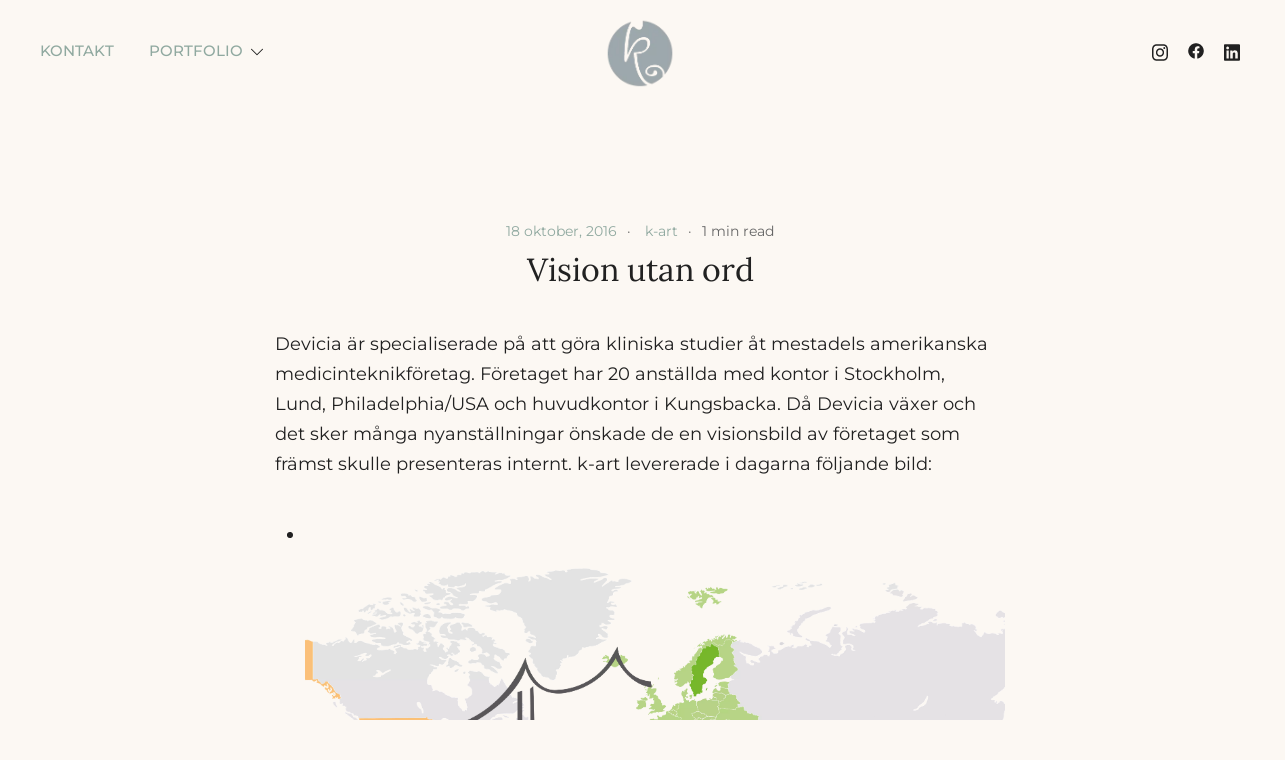

--- FILE ---
content_type: text/html; charset=UTF-8
request_url: https://www.k-art.se/vision-utan-ord/
body_size: 21792
content:
<!doctype html>
<html lang="sv-SE">
<head>
	<meta charset="UTF-8">
	<meta name="viewport" content="width=device-width, initial-scale=1">
	<link rel="profile" href="https://gmpg.org/xfn/11">

	<title>Vision utan ord &#8211; k-art | Karin Baljeu</title>
<meta name='robots' content='max-image-preview:large' />
<link rel="alternate" type="application/rss+xml" title="k-art | Karin Baljeu &raquo; Webbflöde" href="https://www.k-art.se/feed/" />
<link rel="alternate" type="application/rss+xml" title="k-art | Karin Baljeu &raquo; Kommentarsflöde" href="https://www.k-art.se/comments/feed/" />
<link rel="alternate" title="oEmbed (JSON)" type="application/json+oembed" href="https://www.k-art.se/wp-json/oembed/1.0/embed?url=https%3A%2F%2Fwww.k-art.se%2Fvision-utan-ord%2F" />
<link rel="alternate" title="oEmbed (XML)" type="text/xml+oembed" href="https://www.k-art.se/wp-json/oembed/1.0/embed?url=https%3A%2F%2Fwww.k-art.se%2Fvision-utan-ord%2F&#038;format=xml" />
<style id='wp-img-auto-sizes-contain-inline-css'>
img:is([sizes=auto i],[sizes^="auto," i]){contain-intrinsic-size:3000px 1500px}
/*# sourceURL=wp-img-auto-sizes-contain-inline-css */
</style>
<link rel='stylesheet' id='sbi_styles-css' href='https://www.k-art.se/wp-content/plugins/instagram-feed/css/sbi-styles.min.css?ver=6.10.0' media='all' />
<style id='wp-emoji-styles-inline-css'>

	img.wp-smiley, img.emoji {
		display: inline !important;
		border: none !important;
		box-shadow: none !important;
		height: 1em !important;
		width: 1em !important;
		margin: 0 0.07em !important;
		vertical-align: -0.1em !important;
		background: none !important;
		padding: 0 !important;
	}
/*# sourceURL=wp-emoji-styles-inline-css */
</style>
<style id='wp-block-library-inline-css'>
:root{--wp-block-synced-color:#7a00df;--wp-block-synced-color--rgb:122,0,223;--wp-bound-block-color:var(--wp-block-synced-color);--wp-editor-canvas-background:#ddd;--wp-admin-theme-color:#007cba;--wp-admin-theme-color--rgb:0,124,186;--wp-admin-theme-color-darker-10:#006ba1;--wp-admin-theme-color-darker-10--rgb:0,107,160.5;--wp-admin-theme-color-darker-20:#005a87;--wp-admin-theme-color-darker-20--rgb:0,90,135;--wp-admin-border-width-focus:2px}@media (min-resolution:192dpi){:root{--wp-admin-border-width-focus:1.5px}}.wp-element-button{cursor:pointer}:root .has-very-light-gray-background-color{background-color:#eee}:root .has-very-dark-gray-background-color{background-color:#313131}:root .has-very-light-gray-color{color:#eee}:root .has-very-dark-gray-color{color:#313131}:root .has-vivid-green-cyan-to-vivid-cyan-blue-gradient-background{background:linear-gradient(135deg,#00d084,#0693e3)}:root .has-purple-crush-gradient-background{background:linear-gradient(135deg,#34e2e4,#4721fb 50%,#ab1dfe)}:root .has-hazy-dawn-gradient-background{background:linear-gradient(135deg,#faaca8,#dad0ec)}:root .has-subdued-olive-gradient-background{background:linear-gradient(135deg,#fafae1,#67a671)}:root .has-atomic-cream-gradient-background{background:linear-gradient(135deg,#fdd79a,#004a59)}:root .has-nightshade-gradient-background{background:linear-gradient(135deg,#330968,#31cdcf)}:root .has-midnight-gradient-background{background:linear-gradient(135deg,#020381,#2874fc)}:root{--wp--preset--font-size--normal:16px;--wp--preset--font-size--huge:42px}.has-regular-font-size{font-size:1em}.has-larger-font-size{font-size:2.625em}.has-normal-font-size{font-size:var(--wp--preset--font-size--normal)}.has-huge-font-size{font-size:var(--wp--preset--font-size--huge)}.has-text-align-center{text-align:center}.has-text-align-left{text-align:left}.has-text-align-right{text-align:right}.has-fit-text{white-space:nowrap!important}#end-resizable-editor-section{display:none}.aligncenter{clear:both}.items-justified-left{justify-content:flex-start}.items-justified-center{justify-content:center}.items-justified-right{justify-content:flex-end}.items-justified-space-between{justify-content:space-between}.screen-reader-text{border:0;clip-path:inset(50%);height:1px;margin:-1px;overflow:hidden;padding:0;position:absolute;width:1px;word-wrap:normal!important}.screen-reader-text:focus{background-color:#ddd;clip-path:none;color:#444;display:block;font-size:1em;height:auto;left:5px;line-height:normal;padding:15px 23px 14px;text-decoration:none;top:5px;width:auto;z-index:100000}html :where(.has-border-color){border-style:solid}html :where([style*=border-top-color]){border-top-style:solid}html :where([style*=border-right-color]){border-right-style:solid}html :where([style*=border-bottom-color]){border-bottom-style:solid}html :where([style*=border-left-color]){border-left-style:solid}html :where([style*=border-width]){border-style:solid}html :where([style*=border-top-width]){border-top-style:solid}html :where([style*=border-right-width]){border-right-style:solid}html :where([style*=border-bottom-width]){border-bottom-style:solid}html :where([style*=border-left-width]){border-left-style:solid}html :where(img[class*=wp-image-]){height:auto;max-width:100%}:where(figure){margin:0 0 1em}html :where(.is-position-sticky){--wp-admin--admin-bar--position-offset:var(--wp-admin--admin-bar--height,0px)}@media screen and (max-width:600px){html :where(.is-position-sticky){--wp-admin--admin-bar--position-offset:0px}}

/*# sourceURL=wp-block-library-inline-css */
</style><style id='wp-block-paragraph-inline-css'>
.is-small-text{font-size:.875em}.is-regular-text{font-size:1em}.is-large-text{font-size:2.25em}.is-larger-text{font-size:3em}.has-drop-cap:not(:focus):first-letter{float:left;font-size:8.4em;font-style:normal;font-weight:100;line-height:.68;margin:.05em .1em 0 0;text-transform:uppercase}body.rtl .has-drop-cap:not(:focus):first-letter{float:none;margin-left:.1em}p.has-drop-cap.has-background{overflow:hidden}:root :where(p.has-background){padding:1.25em 2.375em}:where(p.has-text-color:not(.has-link-color)) a{color:inherit}p.has-text-align-left[style*="writing-mode:vertical-lr"],p.has-text-align-right[style*="writing-mode:vertical-rl"]{rotate:180deg}
/*# sourceURL=https://www.k-art.se/wp-includes/blocks/paragraph/style.min.css */
</style>
<style id='global-styles-inline-css'>
:root{--wp--preset--aspect-ratio--square: 1;--wp--preset--aspect-ratio--4-3: 4/3;--wp--preset--aspect-ratio--3-4: 3/4;--wp--preset--aspect-ratio--3-2: 3/2;--wp--preset--aspect-ratio--2-3: 2/3;--wp--preset--aspect-ratio--16-9: 16/9;--wp--preset--aspect-ratio--9-16: 9/16;--wp--preset--color--black: #000000;--wp--preset--color--cyan-bluish-gray: #abb8c3;--wp--preset--color--white: #ffffff;--wp--preset--color--pale-pink: #f78da7;--wp--preset--color--vivid-red: #cf2e2e;--wp--preset--color--luminous-vivid-orange: #ff6900;--wp--preset--color--luminous-vivid-amber: #fcb900;--wp--preset--color--light-green-cyan: #7bdcb5;--wp--preset--color--vivid-green-cyan: #00d084;--wp--preset--color--pale-cyan-blue: #8ed1fc;--wp--preset--color--vivid-cyan-blue: #0693e3;--wp--preset--color--vivid-purple: #9b51e0;--wp--preset--color--color-0: #212121;--wp--preset--color--color-1: #757575;--wp--preset--color--color-2: #212121;--wp--preset--color--color-3: #212121;--wp--preset--color--color-4: #212121;--wp--preset--color--color-5: #f5f5f5;--wp--preset--color--color-6: #ffffff;--wp--preset--color--color-7: #ffffff;--wp--preset--gradient--vivid-cyan-blue-to-vivid-purple: linear-gradient(135deg,rgb(6,147,227) 0%,rgb(155,81,224) 100%);--wp--preset--gradient--light-green-cyan-to-vivid-green-cyan: linear-gradient(135deg,rgb(122,220,180) 0%,rgb(0,208,130) 100%);--wp--preset--gradient--luminous-vivid-amber-to-luminous-vivid-orange: linear-gradient(135deg,rgb(252,185,0) 0%,rgb(255,105,0) 100%);--wp--preset--gradient--luminous-vivid-orange-to-vivid-red: linear-gradient(135deg,rgb(255,105,0) 0%,rgb(207,46,46) 100%);--wp--preset--gradient--very-light-gray-to-cyan-bluish-gray: linear-gradient(135deg,rgb(238,238,238) 0%,rgb(169,184,195) 100%);--wp--preset--gradient--cool-to-warm-spectrum: linear-gradient(135deg,rgb(74,234,220) 0%,rgb(151,120,209) 20%,rgb(207,42,186) 40%,rgb(238,44,130) 60%,rgb(251,105,98) 80%,rgb(254,248,76) 100%);--wp--preset--gradient--blush-light-purple: linear-gradient(135deg,rgb(255,206,236) 0%,rgb(152,150,240) 100%);--wp--preset--gradient--blush-bordeaux: linear-gradient(135deg,rgb(254,205,165) 0%,rgb(254,45,45) 50%,rgb(107,0,62) 100%);--wp--preset--gradient--luminous-dusk: linear-gradient(135deg,rgb(255,203,112) 0%,rgb(199,81,192) 50%,rgb(65,88,208) 100%);--wp--preset--gradient--pale-ocean: linear-gradient(135deg,rgb(255,245,203) 0%,rgb(182,227,212) 50%,rgb(51,167,181) 100%);--wp--preset--gradient--electric-grass: linear-gradient(135deg,rgb(202,248,128) 0%,rgb(113,206,126) 100%);--wp--preset--gradient--midnight: linear-gradient(135deg,rgb(2,3,129) 0%,rgb(40,116,252) 100%);--wp--preset--font-size--small: 14px;--wp--preset--font-size--medium: 20px;--wp--preset--font-size--large: 18px;--wp--preset--font-size--x-large: 42px;--wp--preset--font-size--normal: 16px;--wp--preset--font-size--larger: 24px;--wp--preset--font-size--extra-large: 32px;--wp--preset--font-size--huge: 48px;--wp--preset--font-size--gigantic: 64px;--wp--preset--spacing--20: 0.44rem;--wp--preset--spacing--30: 0.67rem;--wp--preset--spacing--40: 1rem;--wp--preset--spacing--50: 1.5rem;--wp--preset--spacing--60: 2.25rem;--wp--preset--spacing--70: 3.38rem;--wp--preset--spacing--80: 5.06rem;--wp--preset--shadow--natural: 6px 6px 9px rgba(0, 0, 0, 0.2);--wp--preset--shadow--deep: 12px 12px 50px rgba(0, 0, 0, 0.4);--wp--preset--shadow--sharp: 6px 6px 0px rgba(0, 0, 0, 0.2);--wp--preset--shadow--outlined: 6px 6px 0px -3px rgb(255, 255, 255), 6px 6px rgb(0, 0, 0);--wp--preset--shadow--crisp: 6px 6px 0px rgb(0, 0, 0);}:root :where(.is-layout-flow) > :first-child{margin-block-start: 0;}:root :where(.is-layout-flow) > :last-child{margin-block-end: 0;}:root :where(.is-layout-flow) > *{margin-block-start: 24px;margin-block-end: 0;}:root :where(.is-layout-constrained) > :first-child{margin-block-start: 0;}:root :where(.is-layout-constrained) > :last-child{margin-block-end: 0;}:root :where(.is-layout-constrained) > *{margin-block-start: 24px;margin-block-end: 0;}:root :where(.is-layout-flex){gap: 24px;}:root :where(.is-layout-grid){gap: 24px;}body .is-layout-flex{display: flex;}.is-layout-flex{flex-wrap: wrap;align-items: center;}.is-layout-flex > :is(*, div){margin: 0;}body .is-layout-grid{display: grid;}.is-layout-grid > :is(*, div){margin: 0;}.has-black-color{color: var(--wp--preset--color--black) !important;}.has-cyan-bluish-gray-color{color: var(--wp--preset--color--cyan-bluish-gray) !important;}.has-white-color{color: var(--wp--preset--color--white) !important;}.has-pale-pink-color{color: var(--wp--preset--color--pale-pink) !important;}.has-vivid-red-color{color: var(--wp--preset--color--vivid-red) !important;}.has-luminous-vivid-orange-color{color: var(--wp--preset--color--luminous-vivid-orange) !important;}.has-luminous-vivid-amber-color{color: var(--wp--preset--color--luminous-vivid-amber) !important;}.has-light-green-cyan-color{color: var(--wp--preset--color--light-green-cyan) !important;}.has-vivid-green-cyan-color{color: var(--wp--preset--color--vivid-green-cyan) !important;}.has-pale-cyan-blue-color{color: var(--wp--preset--color--pale-cyan-blue) !important;}.has-vivid-cyan-blue-color{color: var(--wp--preset--color--vivid-cyan-blue) !important;}.has-vivid-purple-color{color: var(--wp--preset--color--vivid-purple) !important;}.has-color-0-color{color: var(--wp--preset--color--color-0) !important;}.has-color-1-color{color: var(--wp--preset--color--color-1) !important;}.has-color-2-color{color: var(--wp--preset--color--color-2) !important;}.has-color-3-color{color: var(--wp--preset--color--color-3) !important;}.has-color-4-color{color: var(--wp--preset--color--color-4) !important;}.has-color-5-color{color: var(--wp--preset--color--color-5) !important;}.has-color-6-color{color: var(--wp--preset--color--color-6) !important;}.has-color-7-color{color: var(--wp--preset--color--color-7) !important;}.has-black-background-color{background-color: var(--wp--preset--color--black) !important;}.has-cyan-bluish-gray-background-color{background-color: var(--wp--preset--color--cyan-bluish-gray) !important;}.has-white-background-color{background-color: var(--wp--preset--color--white) !important;}.has-pale-pink-background-color{background-color: var(--wp--preset--color--pale-pink) !important;}.has-vivid-red-background-color{background-color: var(--wp--preset--color--vivid-red) !important;}.has-luminous-vivid-orange-background-color{background-color: var(--wp--preset--color--luminous-vivid-orange) !important;}.has-luminous-vivid-amber-background-color{background-color: var(--wp--preset--color--luminous-vivid-amber) !important;}.has-light-green-cyan-background-color{background-color: var(--wp--preset--color--light-green-cyan) !important;}.has-vivid-green-cyan-background-color{background-color: var(--wp--preset--color--vivid-green-cyan) !important;}.has-pale-cyan-blue-background-color{background-color: var(--wp--preset--color--pale-cyan-blue) !important;}.has-vivid-cyan-blue-background-color{background-color: var(--wp--preset--color--vivid-cyan-blue) !important;}.has-vivid-purple-background-color{background-color: var(--wp--preset--color--vivid-purple) !important;}.has-color-0-background-color{background-color: var(--wp--preset--color--color-0) !important;}.has-color-1-background-color{background-color: var(--wp--preset--color--color-1) !important;}.has-color-2-background-color{background-color: var(--wp--preset--color--color-2) !important;}.has-color-3-background-color{background-color: var(--wp--preset--color--color-3) !important;}.has-color-4-background-color{background-color: var(--wp--preset--color--color-4) !important;}.has-color-5-background-color{background-color: var(--wp--preset--color--color-5) !important;}.has-color-6-background-color{background-color: var(--wp--preset--color--color-6) !important;}.has-color-7-background-color{background-color: var(--wp--preset--color--color-7) !important;}.has-black-border-color{border-color: var(--wp--preset--color--black) !important;}.has-cyan-bluish-gray-border-color{border-color: var(--wp--preset--color--cyan-bluish-gray) !important;}.has-white-border-color{border-color: var(--wp--preset--color--white) !important;}.has-pale-pink-border-color{border-color: var(--wp--preset--color--pale-pink) !important;}.has-vivid-red-border-color{border-color: var(--wp--preset--color--vivid-red) !important;}.has-luminous-vivid-orange-border-color{border-color: var(--wp--preset--color--luminous-vivid-orange) !important;}.has-luminous-vivid-amber-border-color{border-color: var(--wp--preset--color--luminous-vivid-amber) !important;}.has-light-green-cyan-border-color{border-color: var(--wp--preset--color--light-green-cyan) !important;}.has-vivid-green-cyan-border-color{border-color: var(--wp--preset--color--vivid-green-cyan) !important;}.has-pale-cyan-blue-border-color{border-color: var(--wp--preset--color--pale-cyan-blue) !important;}.has-vivid-cyan-blue-border-color{border-color: var(--wp--preset--color--vivid-cyan-blue) !important;}.has-vivid-purple-border-color{border-color: var(--wp--preset--color--vivid-purple) !important;}.has-color-0-border-color{border-color: var(--wp--preset--color--color-0) !important;}.has-color-1-border-color{border-color: var(--wp--preset--color--color-1) !important;}.has-color-2-border-color{border-color: var(--wp--preset--color--color-2) !important;}.has-color-3-border-color{border-color: var(--wp--preset--color--color-3) !important;}.has-color-4-border-color{border-color: var(--wp--preset--color--color-4) !important;}.has-color-5-border-color{border-color: var(--wp--preset--color--color-5) !important;}.has-color-6-border-color{border-color: var(--wp--preset--color--color-6) !important;}.has-color-7-border-color{border-color: var(--wp--preset--color--color-7) !important;}.has-vivid-cyan-blue-to-vivid-purple-gradient-background{background: var(--wp--preset--gradient--vivid-cyan-blue-to-vivid-purple) !important;}.has-light-green-cyan-to-vivid-green-cyan-gradient-background{background: var(--wp--preset--gradient--light-green-cyan-to-vivid-green-cyan) !important;}.has-luminous-vivid-amber-to-luminous-vivid-orange-gradient-background{background: var(--wp--preset--gradient--luminous-vivid-amber-to-luminous-vivid-orange) !important;}.has-luminous-vivid-orange-to-vivid-red-gradient-background{background: var(--wp--preset--gradient--luminous-vivid-orange-to-vivid-red) !important;}.has-very-light-gray-to-cyan-bluish-gray-gradient-background{background: var(--wp--preset--gradient--very-light-gray-to-cyan-bluish-gray) !important;}.has-cool-to-warm-spectrum-gradient-background{background: var(--wp--preset--gradient--cool-to-warm-spectrum) !important;}.has-blush-light-purple-gradient-background{background: var(--wp--preset--gradient--blush-light-purple) !important;}.has-blush-bordeaux-gradient-background{background: var(--wp--preset--gradient--blush-bordeaux) !important;}.has-luminous-dusk-gradient-background{background: var(--wp--preset--gradient--luminous-dusk) !important;}.has-pale-ocean-gradient-background{background: var(--wp--preset--gradient--pale-ocean) !important;}.has-electric-grass-gradient-background{background: var(--wp--preset--gradient--electric-grass) !important;}.has-midnight-gradient-background{background: var(--wp--preset--gradient--midnight) !important;}.has-small-font-size{font-size: var(--wp--preset--font-size--small) !important;}.has-medium-font-size{font-size: var(--wp--preset--font-size--medium) !important;}.has-large-font-size{font-size: var(--wp--preset--font-size--large) !important;}.has-x-large-font-size{font-size: var(--wp--preset--font-size--x-large) !important;}.has-normal-font-size{font-size: var(--wp--preset--font-size--normal) !important;}.has-larger-font-size{font-size: var(--wp--preset--font-size--larger) !important;}.has-extra-large-font-size{font-size: var(--wp--preset--font-size--extra-large) !important;}.has-huge-font-size{font-size: var(--wp--preset--font-size--huge) !important;}.has-gigantic-font-size{font-size: var(--wp--preset--font-size--gigantic) !important;}
/*# sourceURL=global-styles-inline-css */
</style>

<style id='classic-theme-styles-inline-css'>
/*! This file is auto-generated */
.wp-block-button__link{color:#fff;background-color:#32373c;border-radius:9999px;box-shadow:none;text-decoration:none;padding:calc(.667em + 2px) calc(1.333em + 2px);font-size:1.125em}.wp-block-file__button{background:#32373c;color:#fff;text-decoration:none}
/*# sourceURL=/wp-includes/css/classic-themes.min.css */
</style>
<link rel='stylesheet' id='athemes-blocks-common-css' href='https://www.k-art.se/wp-content/plugins/athemes-blocks/assets/css/blocks-common.css?ver=1.1.4' media='all' />
<style id='athemes-blocks-common-inline-css'>

			@media (min-width: 1025px) {
				.atb-hide-desktop {
					display: none !important;
				}
			}

			@media (min-width: 768px) and (max-width: 1024px) {
				.atb-hide-tablet {
					display: none !important;
				}
			}

			@media (max-width: 767px) {
				.atb-hide-mobile {
					display: none !important;
				}
			}
		
/*# sourceURL=athemes-blocks-common-inline-css */
</style>
<link rel='stylesheet' id='athemes-blocks-style-css' href='https://www.k-art.se/wp-content/plugins/athemes-blocks/v1/dist/blocks.style.build.css?ver=1.0.13' media='all' />
<link rel='stylesheet' id='titan-adminbar-styles-css' href='https://www.k-art.se/wp-content/plugins/anti-spam/assets/css/admin-bar.css?ver=7.4.0' media='all' />
<link rel='stylesheet' id='botiga-google-fonts-css' href='https://www.k-art.se/wp-content/fonts/59a1331bedf257055932401afaf25ef0.css?ver=2.3.9' media='all' />
<link rel='stylesheet' id='botiga-bhfb-css' href='https://www.k-art.se/wp-content/themes/botiga/assets/css/botiga-bhfb.min.css?ver=2.3.9' media='all' />
<link rel='stylesheet' id='botiga-tb-global-styles-css' href='https://www.k-art.se/wp-content/plugins/botiga-pro/inc/modules/templates-builder/assets/css/botiga-tb-templates-builder.min.css?ver=1.5.6' media='all' />
<link rel='stylesheet' id='botiga-tb-blocks-styles-css' href='https://www.k-art.se/wp-content/plugins/botiga-pro/inc/modules/templates-builder/assets/css/botiga-tb-gutenberg-blocks.min.css?ver=1.5.6' media='all' />
<link rel='stylesheet' id='botiga-single-post-toc-css' href='https://www.k-art.se/wp-content/plugins/botiga-pro/assets/css/botiga-single-post-toc.min.css?ver=1.5.6' media='all' />
<link rel='stylesheet' id='botiga-style-min-css' href='https://www.k-art.se/wp-content/themes/botiga/assets/css/styles.min.css?ver=2.3.9' media='all' />
<link rel='stylesheet' id='botiga-custom-styles-css' href='https://www.k-art.se/wp-content/uploads/botiga/custom-styles.css?ver=1768413791' media='all' />
<link rel='stylesheet' id='botiga-style-css' href='https://www.k-art.se/wp-content/themes/botiga/style.css?ver=2.3.9' media='all' />
<style id='botiga-style-inline-css'>

            .bt-hook-wrapper {
                display: block;
                position: relative;
                width: 100%;
                background-color: rgba(0, 0, 0, 0.05);
                border: 1px dashed rgba(0, 0, 0, 0.4);
                padding: 10px;
                margin: 15px 0;
                border-radius: 5px;
                text-align: left;
            }

            .bt-hook-wrapper .bt-hook-id {
                display: block;
                font-size: 12px;
                color: rgba(0, 0, 0, 0.5);
            }

            .bt-hook-wrapper .bt-hook-edit {
                position: absolute;
                top: 9px;
                right: 9px;
                line-height: 1;
                opacity: 0.5;
                transition: ease opacity 250ms;
            }

            .bt-hook-wrapper .bt-hook-edit:hover {
                opacity: 1;
            }

            .bt-hook-wrapper .bt-hook-edit svg {
                width: 20px;
                height: auto;
                fill: #212121 !important;
            }

            .bt-hook-wrapper[data-hook-id="botiga_hook_woocommerce_after_main_content"] {
                margin: 15px 15px;
            }

            .bt-hook-wrapper.has-content {
                border-color: #212121;
            }

            .woocommerce-page-header + .bt-hook-wrapper {
                margin-top: 60px;
            }

            .single-product .site-main>.product>section.products:last-child {
                margin-bottom: 0;
            } 
        
/*# sourceURL=botiga-style-inline-css */
</style>
<style id='kadence-blocks-global-variables-inline-css'>
:root {--global-kb-font-size-sm:clamp(0.8rem, 0.73rem + 0.217vw, 0.9rem);--global-kb-font-size-md:clamp(1.1rem, 0.995rem + 0.326vw, 1.25rem);--global-kb-font-size-lg:clamp(1.75rem, 1.576rem + 0.543vw, 2rem);--global-kb-font-size-xl:clamp(2.25rem, 1.728rem + 1.63vw, 3rem);--global-kb-font-size-xxl:clamp(2.5rem, 1.456rem + 3.26vw, 4rem);--global-kb-font-size-xxxl:clamp(2.75rem, 0.489rem + 7.065vw, 6rem);}:root {--global-palette1: #3182CE;--global-palette2: #2B6CB0;--global-palette3: #1A202C;--global-palette4: #2D3748;--global-palette5: #4A5568;--global-palette6: #718096;--global-palette7: #EDF2F7;--global-palette8: #F7FAFC;--global-palette9: #ffffff;}
/*# sourceURL=kadence-blocks-global-variables-inline-css */
</style>
<script src="https://www.k-art.se/wp-includes/js/jquery/jquery.min.js?ver=3.7.1" id="jquery-core-js"></script>
<script src="https://www.k-art.se/wp-includes/js/jquery/jquery-migrate.min.js?ver=3.4.1" id="jquery-migrate-js"></script>
<link rel="https://api.w.org/" href="https://www.k-art.se/wp-json/" /><link rel="alternate" title="JSON" type="application/json" href="https://www.k-art.se/wp-json/wp/v2/posts/3852" /><link rel="EditURI" type="application/rsd+xml" title="RSD" href="https://www.k-art.se/xmlrpc.php?rsd" />
<meta name="generator" content="WordPress 6.9" />
<link rel="canonical" href="https://www.k-art.se/vision-utan-ord/" />
<link rel='shortlink' href='https://www.k-art.se/?p=3852' />
<style>.recentcomments a{display:inline !important;padding:0 !important;margin:0 !important;}</style>		<style type="text/css">
					.site-title,
			.site-description {
				position: absolute;
				clip: rect(1px, 1px, 1px, 1px);
				}
					</style>
		<style id="custom-background-css">
body.custom-background { background-color: #fcf8f3; }
</style>
	<link rel="icon" href="https://www.k-art.se/wp-content/uploads/2014/08/cropped-logo4-32x32.png" sizes="32x32" />
<link rel="icon" href="https://www.k-art.se/wp-content/uploads/2014/08/cropped-logo4-192x192.png" sizes="192x192" />
<link rel="apple-touch-icon" href="https://www.k-art.se/wp-content/uploads/2014/08/cropped-logo4-180x180.png" />
<meta name="msapplication-TileImage" content="https://www.k-art.se/wp-content/uploads/2014/08/cropped-logo4-270x270.png" />
	
</head>

<body class="wp-singular post-template-default single single-post postid-3852 single-format-standard custom-background wp-custom-logo wp-embed-responsive wp-theme-botiga bp header-header_layout_1 blog-single-layout1 botiga-site-layout-default has-bhfb-builder hide-reading-progress" >


<div id="page" class="site">

	<a class="skip-link screen-reader-text" href="#primary">Skip to content</a>

	
            
            <header class="bhfb bhfb-header bhfb-desktop has-sticky-header sticky-always sticky-row-main-header-row" > 
                
                <div class="bhfb-rows">
                    
                        <div class="bhfb-row-wrapper bhfb-above_header_row bt-d-none" style="">

                            
                            
<div class="container-fluid">
    <div class="bhfb-row bhfb-cols-3 bhfb-cols-layout-equal-desktop bhfb-cols-layout-equal-tablet bhfb-is-row-empty">
                    
            <div class="bhfb-column bhfb-column-1">
                
                
                
            </div>

                    
            <div class="bhfb-column bhfb-column-2">
                
                
                
            </div>

                    
            <div class="bhfb-column bhfb-column-3">
                
                
                
            </div>

            </div>
</div>

                                                    </div>

                    
                        <div class="bhfb-row-wrapper bhfb-main_header_row  bhfb-sticky-header" style="">

                            
                            
<div class="container-fluid">
    <div class="bhfb-row bhfb-cols-3 bhfb-cols-layout-equal-desktop bhfb-cols-layout-fluid-tablet">
                    
            <div class="bhfb-column bhfb-column-1">
                
                
                <div class="bhfb-builder-item bhfb-component-menu" data-component-id="menu">        <nav id="site-navigation" class="botiga-dropdown main-navigation with-hover-delay" >
            <div class="menu-main-container"><ul id="primary-menu" class="botiga-dropdown-ul menu"><li id="menu-item-5087" class="menu-item menu-item-type-post_type menu-item-object-page menu-item-5087 botiga-dropdown-li"><a href="https://www.k-art.se/k-art/" class="botiga-dropdown-link">KONTAKT</a></li>
<li id="menu-item-5291" class="menu-item menu-item-type-post_type menu-item-object-page menu-item-has-children menu-item-5291 botiga-dropdown-li"><a href="https://www.k-art.se/portfolio/" class="botiga-dropdown-link">PORTFOLIO</a><span tabindex=0 class="dropdown-symbol"><i class="ws-svg-icon"><svg xmlns="http://www.w3.org/2000/svg" viewBox="0 0 512.011 512.011"><path d="M505.755 123.592c-8.341-8.341-21.824-8.341-30.165 0L256.005 343.176 36.421 123.592c-8.341-8.341-21.824-8.341-30.165 0s-8.341 21.824 0 30.165l234.667 234.667a21.275 21.275 0 0015.083 6.251 21.275 21.275 0 0015.083-6.251l234.667-234.667c8.34-8.341 8.34-21.824-.001-30.165z" /></svg></i></span>
<ul class="sub-menu botiga-dropdown-ul">
	<li id="menu-item-5975" class="menu-item menu-item-type-post_type menu-item-object-page menu-item-5975 botiga-dropdown-li"><a href="https://www.k-art.se/tidning/" class="botiga-dropdown-link">Tidning</a></li>
	<li id="menu-item-5974" class="menu-item menu-item-type-post_type menu-item-object-page menu-item-5974 botiga-dropdown-li"><a href="https://www.k-art.se/logotyp/" class="botiga-dropdown-link">Logotyp</a></li>
	<li id="menu-item-5976" class="menu-item menu-item-type-post_type menu-item-object-page menu-item-5976 botiga-dropdown-li"><a href="https://www.k-art.se/trycksak/" class="botiga-dropdown-link">Trycksak</a></li>
	<li id="menu-item-5971" class="menu-item menu-item-type-post_type menu-item-object-page menu-item-5971 botiga-dropdown-li"><a href="https://www.k-art.se/event/" class="botiga-dropdown-link">Event</a></li>
	<li id="menu-item-5972" class="menu-item menu-item-type-post_type menu-item-object-page menu-item-5972 botiga-dropdown-li"><a href="https://www.k-art.se/forpackning/" class="botiga-dropdown-link">Förpackning</a></li>
	<li id="menu-item-5978" class="menu-item menu-item-type-post_type menu-item-object-page menu-item-5978 botiga-dropdown-li"><a href="https://www.k-art.se/annons/" class="botiga-dropdown-link">Annons</a></li>
	<li id="menu-item-5973" class="menu-item menu-item-type-post_type menu-item-object-page menu-item-5973 botiga-dropdown-li"><a href="https://www.k-art.se/illustration/" class="botiga-dropdown-link">Illustration</a></li>
	<li id="menu-item-5979" class="menu-item menu-item-type-post_type menu-item-object-page menu-item-5979 botiga-dropdown-li"><a href="https://www.k-art.se/webb/" class="botiga-dropdown-link">Webb</a></li>
</ul>
</li>
</ul></div>        </nav><!-- #site-navigation -->
    </div>
            </div>

                    
            <div class="bhfb-column bhfb-column-2">
                
                
                
<div class="bhfb-builder-item bhfb-component-logo" data-component-id="logo">
        <div class="site-branding" >
        <a href="https://www.k-art.se/" class="custom-logo-link" rel="home"><img width="155" height="153" src="https://www.k-art.se/wp-content/uploads/2012/08/logo31.png" class="custom-logo" alt="k-art | Karin Baljeu" decoding="async" srcset="https://www.k-art.se/wp-content/uploads/2012/08/logo31.png 155w, https://www.k-art.se/wp-content/uploads/2012/08/logo31-100x100.png 100w, https://www.k-art.se/wp-content/uploads/2012/08/logo31-50x50.png 50w" sizes="(max-width: 155px) 100vw, 155px" /></a>            <p class="site-title"><a href="https://www.k-art.se/" rel="home">k-art | Karin Baljeu</a></p>
                        <p class="site-description">Grafisk formgivning | Webbdesign | Förpackningsdesign</p>
            </div><!-- .site-branding -->
</div>
            </div>

                    
            <div class="bhfb-column bhfb-column-3">
                
                
                <div class="bhfb-builder-item bhfb-component-social" data-component-id="social"><div class="social-profile"><a target="_blank" href="https://www.instagram.com/k_art_grafiskform" title="Social network instagram link."><i class="ws-svg-icon"><svg xmlns="http://www.w3.org/2000/svg" viewBox="0 0 448 512"><path d="M224.1 141c-63.6 0-114.9 51.3-114.9 114.9s51.3 114.9 114.9 114.9S339 319.5 339 255.9 287.7 141 224.1 141zm0 189.6c-41.1 0-74.7-33.5-74.7-74.7s33.5-74.7 74.7-74.7 74.7 33.5 74.7 74.7-33.6 74.7-74.7 74.7zm146.4-194.3c0 14.9-12 26.8-26.8 26.8-14.9 0-26.8-12-26.8-26.8s12-26.8 26.8-26.8 26.8 12 26.8 26.8zm76.1 27.2c-1.7-35.9-9.9-67.7-36.2-93.9-26.2-26.2-58-34.4-93.9-36.2-37-2.1-147.9-2.1-184.9 0-35.8 1.7-67.6 9.9-93.9 36.1s-34.4 58-36.2 93.9c-2.1 37-2.1 147.9 0 184.9 1.7 35.9 9.9 67.7 36.2 93.9s58 34.4 93.9 36.2c37 2.1 147.9 2.1 184.9 0 35.9-1.7 67.7-9.9 93.9-36.2 26.2-26.2 34.4-58 36.2-93.9 2.1-37 2.1-147.8 0-184.8zM398.8 388c-7.8 19.6-22.9 34.7-42.6 42.6-29.5 11.7-99.5 9-132.1 9s-102.7 2.6-132.1-9c-19.6-7.8-34.7-22.9-42.6-42.6-11.7-29.5-9-99.5-9-132.1s-2.6-102.7 9-132.1c7.8-19.6 22.9-34.7 42.6-42.6 29.5-11.7 99.5-9 132.1-9s102.7-2.6 132.1 9c19.6 7.8 34.7 22.9 42.6 42.6 11.7 29.5 9 99.5 9 132.1s2.7 102.7-9 132.1z" /></svg></i></a><a target="_blank" href="https://www.facebook.com/kartgrafiskform" title="Social network facebook link."><i class="ws-svg-icon"><svg xmlns="http://www.w3.org/2000/svg" viewBox="0 0 512 512"><path d="M504 256C504 119 393 8 256 8S8 119 8 256c0 123.78 90.69 226.38 209.25 245V327.69h-63V256h63v-54.64c0-62.15 37-96.48 93.67-96.48 27.14 0 55.52 4.84 55.52 4.84v61h-31.28c-30.8 0-40.41 19.12-40.41 38.73V256h68.78l-11 71.69h-57.78V501C413.31 482.38 504 379.78 504 256z" /></svg></i></a><a target="_blank" href="https://www.linkedin.com/company/k-art-ab" title="Social network linkedin link."><i class="ws-svg-icon"><svg xmlns="http://www.w3.org/2000/svg" viewBox="0 0 448 512"><path d="M416 32H31.9C14.3 32 0 46.5 0 64.3v383.4C0 465.5 14.3 480 31.9 480H416c17.6 0 32-14.5 32-32.3V64.3c0-17.8-14.4-32.3-32-32.3zM135.4 416H69V202.2h66.5V416zm-33.2-243c-21.3 0-38.5-17.3-38.5-38.5S80.9 96 102.2 96c21.2 0 38.5 17.3 38.5 38.5 0 21.3-17.2 38.5-38.5 38.5zm282.1 243h-66.4V312c0-24.8-.5-56.7-34.5-56.7-34.6 0-39.9 27-39.9 54.9V416h-66.4V202.2h63.7v29.2h.9c8.9-16.8 30.6-34.5 62.9-34.5 67.2 0 79.7 44.3 79.7 101.9V416z" /></svg></i></a></div></div>
            </div>

            </div>
</div>

                                                    </div>

                    
                        <div class="bhfb-row-wrapper bhfb-below_header_row bt-d-none  bhfb-sticky-header" style="">

                            
                            
<div class="container-fluid">
    <div class="bhfb-row bhfb-cols-3 bhfb-cols-layout-equal-desktop bhfb-cols-layout-equal-tablet bhfb-is-row-empty">
                    
            <div class="bhfb-column bhfb-column-1">
                
                
                
            </div>

                    
            <div class="bhfb-column bhfb-column-2">
                
                
                
            </div>

                    
            <div class="bhfb-column bhfb-column-3">
                
                
                
            </div>

            </div>
</div>

                                                    </div>

                                    </div>

                
<div class="header-search-form header-search-form-row">

<form role="search"  method="get" class="search-form" action="https://www.k-art.se/">
	
	<label class="screen-reader-text" for="search-form-1">Search&hellip;</label>
	<input type="search" id="search-form-1" class="search-field" value="" name="s" placeholder="Search &hellip;"/>
	<button type="submit" class="search-submit" value="Search" title="Search for the product"><i class="ws-svg-icon"><svg width="24" height="24" fill="none" xmlns="http://www.w3.org/2000/svg"><path fill-rule="evenodd" d="M10.875 3.75a7.125 7.125 0 100 14.25 7.125 7.125 0 000-14.25zM2.25 10.875a8.625 8.625 0 1117.25 0 8.625 8.625 0 01-17.25 0z" /><path fill-rule="evenodd" d="M15.913 15.914a.75.75 0 011.06 0l4.557 4.556a.75.75 0 01-1.06 1.06l-4.557-4.556a.75.75 0 010-1.06z" /></svg></i></button>

	
	</form>
</div>
                
                
	<div class="botiga-reading-progress botiga-reading-progress-top" data-inc-comments="0">
		<div class="botiga-reading-progress__bar"></div>
	</div>

	            </header>

            
            
            <header class="bhfb bhfb-header bhfb-mobile" > 
                
                <div class="bhfb-rows">
                    
                        <div class="bhfb-row-wrapper bhfb-above_header_row bt-d-none" style="">

                            
                            
<div class="container-fluid">
    <div class="bhfb-row bhfb-cols-3 bhfb-cols-layout-equal-desktop bhfb-cols-layout-equal-tablet bhfb-is-row-empty">
                    
            <div class="bhfb-column bhfb-column-1">
                
                
                
            </div>

                    
            <div class="bhfb-column bhfb-column-2">
                
                
                
            </div>

                    
            <div class="bhfb-column bhfb-column-3">
                
                
                
            </div>

            </div>
</div>

                                                    </div>

                    
                        <div class="bhfb-row-wrapper bhfb-main_header_row" style="">

                            
                            
<div class="container-fluid">
    <div class="bhfb-row bhfb-cols-3 bhfb-cols-layout-equal-desktop bhfb-cols-layout-fluid-tablet">
                    
            <div class="bhfb-column bhfb-column-1">
                
                
                <div class="bhfb-builder-item bhfb-component-mobile_hamburger" data-component-id="mobile_hamburger">
        <a href="#" class="menu-toggle" title="Open mobile offcanvas menu">
        <i class="ws-svg-icon"><svg width="16" height="11" viewBox="0 0 16 11" fill="none" xmlns="http://www.w3.org/2000/svg"><rect width="16" height="1" /><rect y="5" width="16" height="1" /><rect y="10" width="16" height="1" /></svg></i>
    </a>
</div>
            </div>

                    
            <div class="bhfb-column bhfb-column-2">
                
                
                
<div class="bhfb-builder-item bhfb-component-logo" data-component-id="logo">
        <div class="site-branding" >
        <a href="https://www.k-art.se/" class="custom-logo-link" rel="home"><img width="155" height="153" src="https://www.k-art.se/wp-content/uploads/2012/08/logo31.png" class="custom-logo" alt="k-art | Karin Baljeu" decoding="async" srcset="https://www.k-art.se/wp-content/uploads/2012/08/logo31.png 155w, https://www.k-art.se/wp-content/uploads/2012/08/logo31-100x100.png 100w, https://www.k-art.se/wp-content/uploads/2012/08/logo31-50x50.png 50w" sizes="(max-width: 155px) 100vw, 155px" /></a>            <p class="site-title"><a href="https://www.k-art.se/" rel="home">k-art | Karin Baljeu</a></p>
                        <p class="site-description">Grafisk formgivning | Webbdesign | Förpackningsdesign</p>
            </div><!-- .site-branding -->
</div>
            </div>

                    
            <div class="bhfb-column bhfb-column-3">
                
                
                <div class="bhfb-builder-item bhfb-component-search" data-component-id="search"><a href="#" class="header-search" title="Search for a product"><i class="ws-svg-icon icon-search active"><svg width="24" height="24" fill="none" xmlns="http://www.w3.org/2000/svg"><path fill-rule="evenodd" d="M10.875 3.75a7.125 7.125 0 100 14.25 7.125 7.125 0 000-14.25zM2.25 10.875a8.625 8.625 0 1117.25 0 8.625 8.625 0 01-17.25 0z" /><path fill-rule="evenodd" d="M15.913 15.914a.75.75 0 011.06 0l4.557 4.556a.75.75 0 01-1.06 1.06l-4.557-4.556a.75.75 0 010-1.06z" /></svg></i><i class="ws-svg-icon icon-cancel"><svg width="16" height="16" fill="none" viewBox="0 0 16 16" xmlns="http://www.w3.org/2000/svg"><path d="M2.219.781L.78 2.22 9.562 11l-8.78 8.781 1.437 1.438L11 12.437l8.781 8.782 1.438-1.438L12.437 11l8.782-8.781L19.78.78 11 9.562 2.219.783z" /></svg></i></a></div>
            </div>

            </div>
</div>

                                                    </div>

                    
                        <div class="bhfb-row-wrapper bhfb-below_header_row bt-d-none" style="">

                            
                            
<div class="container-fluid">
    <div class="bhfb-row bhfb-cols-3 bhfb-cols-layout-equal-desktop bhfb-cols-layout-equal-tablet bhfb-is-row-empty">
                    
            <div class="bhfb-column bhfb-column-1">
                
                
                
            </div>

                    
            <div class="bhfb-column bhfb-column-2">
                
                
                
            </div>

                    
            <div class="bhfb-column bhfb-column-3">
                
                
                
            </div>

            </div>
</div>

                                                    </div>

                                    </div>

                
<div class="header-search-form header-search-form-row">

<form role="search"  method="get" class="search-form" action="https://www.k-art.se/">
	
	<label class="screen-reader-text" for="search-form-2">Search&hellip;</label>
	<input type="search" id="search-form-2" class="search-field" value="" name="s" placeholder="Search &hellip;"/>
	<button type="submit" class="search-submit" value="Search" title="Search for the product"><i class="ws-svg-icon"><svg width="24" height="24" fill="none" xmlns="http://www.w3.org/2000/svg"><path fill-rule="evenodd" d="M10.875 3.75a7.125 7.125 0 100 14.25 7.125 7.125 0 000-14.25zM2.25 10.875a8.625 8.625 0 1117.25 0 8.625 8.625 0 01-17.25 0z" /><path fill-rule="evenodd" d="M15.913 15.914a.75.75 0 011.06 0l4.557 4.556a.75.75 0 01-1.06 1.06l-4.557-4.556a.75.75 0 010-1.06z" /></svg></i></button>

	
	</form>
</div>
                
                
	<div class="botiga-reading-progress botiga-reading-progress-top" data-inc-comments="0">
		<div class="botiga-reading-progress__bar"></div>
	</div>

	            </header>

             
        
        <div class="search-overlay"></div>

        
        <div class="bhfb bhfb-mobile_offcanvas botiga-offcanvas-menu">
            <a class="mobile-menu-close" href="#" title="Close mobile menu"><i class="ws-svg-icon icon-cancel"><svg width="16" height="16" fill="none" viewBox="0 0 16 16" xmlns="http://www.w3.org/2000/svg"><path d="M2.219.781L.78 2.22 9.562 11l-8.78 8.781 1.437 1.438L11 12.437l8.781 8.782 1.438-1.438L12.437 11l8.782-8.781L19.78.78 11 9.562 2.219.783z" /></svg></i></a>
            <div class="bhfb-mobile-offcanvas-rows">
                
<div class="container">
    <div class="bhfb-row bhfb-cols-1">
        
            <div class="bhfb-column bhfb-mobile-offcanvas-col">
                <div class="bhfb-builder-item bhfb-component-mobile_offcanvas_menu" data-component-id="mobile_offcanvas_menu"><div class="mobile-offcanvas-menu-content">
        <nav id="site-navigation-mobile" class="botiga-dropdown main-navigation" >
            <div class="menu-main-container"><ul id="primary-menu" class="botiga-dropdown-ul menu"><li class="menu-item menu-item-type-post_type menu-item-object-page menu-item-5087 botiga-dropdown-li"><a href="https://www.k-art.se/k-art/" class="botiga-dropdown-link">KONTAKT</a></li>
<li class="menu-item menu-item-type-post_type menu-item-object-page menu-item-has-children menu-item-5291 botiga-dropdown-li"><a href="https://www.k-art.se/portfolio/" class="botiga-dropdown-link">PORTFOLIO</a><span tabindex=0 class="dropdown-symbol"><i class="ws-svg-icon"><svg xmlns="http://www.w3.org/2000/svg" viewBox="0 0 512.011 512.011"><path d="M505.755 123.592c-8.341-8.341-21.824-8.341-30.165 0L256.005 343.176 36.421 123.592c-8.341-8.341-21.824-8.341-30.165 0s-8.341 21.824 0 30.165l234.667 234.667a21.275 21.275 0 0015.083 6.251 21.275 21.275 0 0015.083-6.251l234.667-234.667c8.34-8.341 8.34-21.824-.001-30.165z" /></svg></i></span>
<ul class="sub-menu botiga-dropdown-ul">
	<li class="menu-item menu-item-type-post_type menu-item-object-page menu-item-5975 botiga-dropdown-li"><a href="https://www.k-art.se/tidning/" class="botiga-dropdown-link">Tidning</a></li>
	<li class="menu-item menu-item-type-post_type menu-item-object-page menu-item-5974 botiga-dropdown-li"><a href="https://www.k-art.se/logotyp/" class="botiga-dropdown-link">Logotyp</a></li>
	<li class="menu-item menu-item-type-post_type menu-item-object-page menu-item-5976 botiga-dropdown-li"><a href="https://www.k-art.se/trycksak/" class="botiga-dropdown-link">Trycksak</a></li>
	<li class="menu-item menu-item-type-post_type menu-item-object-page menu-item-5971 botiga-dropdown-li"><a href="https://www.k-art.se/event/" class="botiga-dropdown-link">Event</a></li>
	<li class="menu-item menu-item-type-post_type menu-item-object-page menu-item-5972 botiga-dropdown-li"><a href="https://www.k-art.se/forpackning/" class="botiga-dropdown-link">Förpackning</a></li>
	<li class="menu-item menu-item-type-post_type menu-item-object-page menu-item-5978 botiga-dropdown-li"><a href="https://www.k-art.se/annons/" class="botiga-dropdown-link">Annons</a></li>
	<li class="menu-item menu-item-type-post_type menu-item-object-page menu-item-5973 botiga-dropdown-li"><a href="https://www.k-art.se/illustration/" class="botiga-dropdown-link">Illustration</a></li>
	<li class="menu-item menu-item-type-post_type menu-item-object-page menu-item-5979 botiga-dropdown-li"><a href="https://www.k-art.se/webb/" class="botiga-dropdown-link">Webb</a></li>
</ul>
</li>
</ul></div>        </nav><!-- #site-navigation -->

        </div></div>
            </div>

            </div>
</div>
            </div>

            
<div class="header-search-form header-search-form-row">

<form role="search"  method="get" class="search-form" action="https://www.k-art.se/">
	
	<label class="screen-reader-text" for="search-form-3">Search&hellip;</label>
	<input type="search" id="search-form-3" class="search-field" value="" name="s" placeholder="Search &hellip;"/>
	<button type="submit" class="search-submit" value="Search" title="Search for the product"><i class="ws-svg-icon"><svg width="24" height="24" fill="none" xmlns="http://www.w3.org/2000/svg"><path fill-rule="evenodd" d="M10.875 3.75a7.125 7.125 0 100 14.25 7.125 7.125 0 000-14.25zM2.25 10.875a8.625 8.625 0 1117.25 0 8.625 8.625 0 01-17.25 0z" /><path fill-rule="evenodd" d="M15.913 15.914a.75.75 0 011.06 0l4.557 4.556a.75.75 0 01-1.06 1.06l-4.557-4.556a.75.75 0 010-1.06z" /></svg></i></button>

	
	</form>
</div>        </div>
        
        <div class="container content-wrapper"><div class="row main-row">
	<main id="primary" class="site-main no-sidebar" >
		

<article id="post-3852" class="post-3852 post type-post status-publish format-standard has-post-thumbnail hentry category-illustration" >
	
		
	<header class="entry-header">
		
		
					<div class="entry-meta entry-meta-above delimiter-dot"><span class="posted-on"><a href="https://www.k-art.se/vision-utan-ord/" rel="bookmark"><time class="entry-date published" datetime="2016-10-18T14:13:53+02:00" >18 oktober, 2016</time><time class="updated" datetime="2016-10-18T19:15:48+02:00">18 oktober, 2016</time></a></span><span class="byline"> <span class="author vcard" ><a class="url fn n" href="https://www.k-art.se/author/admin/" >k-art</a></span></span><span class="reading-time">1 min read</span></div>		
		<h1 class="entry-title" >Vision utan ord</h1>	</header><!-- .entry-header -->

	
	<div class="entry-content" >
		<p>Devicia är specialiserade på att göra kliniska studier åt mestadels amerikanska medicinteknikföretag. <span id="more-3852"></span>Företaget har 20 anställda med kontor i Stockholm, Lund, Philadelphia/USA och huvudkontor i Kungsbacka. Då Devicia växer och det sker många nyanställningar önskade de en visionsbild av företaget som främst skulle presenteras internt. k-art levererade i dagarna följande bild:</p>
<ul class="sow-slider-images" data-settings="{&quot;pagination&quot;:true,&quot;speed&quot;:600,&quot;timeout&quot;:1000,&quot;swipe&quot;:true}">
<li class="sow-slider-image  sow-slider-image-cover" style="background-image: url('https://www.k-art.se/wp-content/uploads/2016/11/Devia_Vision_.png');"><img fetchpriority="high" decoding="async" class="attachment-full size-full" src="https://www.k-art.se/wp-content/uploads/2016/11/Devia_Vision_.png" sizes="(max-width: 8268px) 100vw, 8268px" srcset="https://www.k-art.se/wp-content/uploads/2016/11/Devia_Vision_.png 8268w, https://www.k-art.se/wp-content/uploads/2016/11/Devia_Vision_-300x212.png 300w, https://www.k-art.se/wp-content/uploads/2016/11/Devia_Vision_-768x543.png 768w, https://www.k-art.se/wp-content/uploads/2016/11/Devia_Vision_-1024x724.png 1024w" alt="devia_vision_" width="8268" height="5846" /></li>
<li class="sow-slider-image  sow-slider-image-cover" style="background-image: url('https://www.k-art.se/wp-content/uploads/2016/11/Devia_Vision_2.png');"><img decoding="async" class="attachment-full size-full" src="https://www.k-art.se/wp-content/uploads/2016/11/Devia_Vision_2.png" sizes="(max-width: 8268px) 100vw, 8268px" srcset="https://www.k-art.se/wp-content/uploads/2016/11/Devia_Vision_2.png 8268w, https://www.k-art.se/wp-content/uploads/2016/11/Devia_Vision_2-300x212.png 300w, https://www.k-art.se/wp-content/uploads/2016/11/Devia_Vision_2-768x543.png 768w, https://www.k-art.se/wp-content/uploads/2016/11/Devia_Vision_2-1024x724.png 1024w" alt="devia_vision_2" width="8268" height="5846" /></li>
<li class="sow-slider-image  sow-slider-image-cover" style="background-image: url('https://www.k-art.se/wp-content/uploads/2016/11/Devia_Vision_3.png');"><img decoding="async" class="attachment-full size-full" src="https://www.k-art.se/wp-content/uploads/2016/11/Devia_Vision_3.png" sizes="(max-width: 8268px) 100vw, 8268px" srcset="https://www.k-art.se/wp-content/uploads/2016/11/Devia_Vision_3.png 8268w, https://www.k-art.se/wp-content/uploads/2016/11/Devia_Vision_3-300x212.png 300w, https://www.k-art.se/wp-content/uploads/2016/11/Devia_Vision_3-768x543.png 768w, https://www.k-art.se/wp-content/uploads/2016/11/Devia_Vision_3-1024x724.png 1024w" alt="devia_vision_3" width="8268" height="5846" /></li>
<li class="sow-slider-image  sow-slider-image-cover" style="background-image: url('https://www.k-art.se/wp-content/uploads/2016/11/Devia_Vision_4.png');"><img loading="lazy" decoding="async" class="attachment-full size-full" src="https://www.k-art.se/wp-content/uploads/2016/11/Devia_Vision_4.png" sizes="auto, (max-width: 8268px) 100vw, 8268px" srcset="https://www.k-art.se/wp-content/uploads/2016/11/Devia_Vision_4.png 8268w, https://www.k-art.se/wp-content/uploads/2016/11/Devia_Vision_4-300x212.png 300w, https://www.k-art.se/wp-content/uploads/2016/11/Devia_Vision_4-768x543.png 768w, https://www.k-art.se/wp-content/uploads/2016/11/Devia_Vision_4-1024x724.png 1024w" alt="devia_vision_4" width="8268" height="5846" /></li>
<li class="sow-slider-image  sow-slider-image-cover" style="background-image: url('https://www.k-art.se/wp-content/uploads/2016/11/Devia_Vision_5.png');"><img loading="lazy" decoding="async" class="attachment-full size-full" src="https://www.k-art.se/wp-content/uploads/2016/11/Devia_Vision_5.png" sizes="auto, (max-width: 8268px) 100vw, 8268px" srcset="https://www.k-art.se/wp-content/uploads/2016/11/Devia_Vision_5.png 8268w, https://www.k-art.se/wp-content/uploads/2016/11/Devia_Vision_5-300x212.png 300w, https://www.k-art.se/wp-content/uploads/2016/11/Devia_Vision_5-768x543.png 768w, https://www.k-art.se/wp-content/uploads/2016/11/Devia_Vision_5-1024x724.png 1024w" alt="devia_vision_5" width="8268" height="5846" /></li>
</ul>
<ol class="sow-slider-pagination">
<li><a href="#" data-goto="0">1</a></li>
<li><a href="#" data-goto="1">2</a></li>
<li><a href="#" data-goto="2">3</a></li>
<li><a href="#" data-goto="3">4</a></li>
<li><a href="#" data-goto="4">5</a></li>
</ol>
<p>&nbsp;</p>
	</div><!-- .entry-content -->

	<footer class="entry-footer">
			</footer><!-- .entry-footer -->
</article><!-- #post-3852 -->

		<div class="botiga-share-box">
			<div class="row">
									<div class="col-auto">
						<strong>SHARE:</strong>
					</div>
								<div class="col-auto">
					<div class="botiga-share-box-items-wrapper">

														<div class="botiga-share-box-item">
									<a href="https://www.facebook.com/sharer.php?u=https%3A%2F%2Fwww.k-art.se%2Fvision-utan-ord%2F" title="Facebook" target="_blank" data-botiga-tooltip="Facebook">
										<svg xmlns="http://www.w3.org/2000/svg" viewBox="0 0 512 512"><path d="M504 256C504 119 393 8 256 8S8 119 8 256c0 123.78 90.69 226.38 209.25 245V327.69h-63V256h63v-54.64c0-62.15 37-96.48 93.67-96.48 27.14 0 55.52 4.84 55.52 4.84v61h-31.28c-30.8 0-40.41 19.12-40.41 38.73V256h68.78l-11 71.69h-57.78V501C413.31 482.38 504 379.78 504 256z" /></svg>									</a>
								</div>
																					<div class="botiga-share-box-item">
									<a href="https://twitter.com/intent/tweet?url=https%3A%2F%2Fwww.k-art.se%2Fvision-utan-ord%2F&#038;text=Vision%20utan%20ord" title="Twitter" target="_blank" data-botiga-tooltip="Twitter">
										<svg xmlns="http://www.w3.org/2000/svg" viewBox="0 0 24 24"><path d="M14.095479,10.316482L22.286354,1h-1.940718l-7.115352,8.087682L7.551414,1H1l8.589488,12.231093L1,23h1.940717  l7.509372-8.542861L16.448587,23H23L14.095479,10.316482z M11.436522,13.338465l-0.871624-1.218704l-6.924311-9.68815h2.981339  l5.58978,7.82155l0.867949,1.218704l7.26506,10.166271h-2.981339L11.436522,13.338465z" /></svg>									</a>
								</div>
																					<div class="botiga-share-box-item">
									<a href="https://www.linkedin.com/sharing/share-offsite/?url=https%3A%2F%2Fwww.k-art.se%2Fvision-utan-ord%2F" title="LinkedIn" target="_blank" data-botiga-tooltip="LinkedIn">
										<svg xmlns="http://www.w3.org/2000/svg" viewBox="0 0 448 512"><path d="M416 32H31.9C14.3 32 0 46.5 0 64.3v383.4C0 465.5 14.3 480 31.9 480H416c17.6 0 32-14.5 32-32.3V64.3c0-17.8-14.4-32.3-32-32.3zM135.4 416H69V202.2h66.5V416zm-33.2-243c-21.3 0-38.5-17.3-38.5-38.5S80.9 96 102.2 96c21.2 0 38.5 17.3 38.5 38.5 0 21.3-17.2 38.5-38.5 38.5zm282.1 243h-66.4V312c0-24.8-.5-56.7-34.5-56.7-34.6 0-39.9 27-39.9 54.9V416h-66.4V202.2h63.7v29.2h.9c8.9-16.8 30.6-34.5 62.9-34.5 67.2 0 79.7 44.3 79.7 101.9V416z" /></svg>									</a>
								</div>
													
					</div>	
				</div>
			</div>
		</div>

		
	<nav class="navigation post-navigation" aria-label="Inlägg">
		<h2 class="screen-reader-text">Inläggsnavigering</h2>
		<div class="nav-links"><div class="nav-previous"><a href="https://www.k-art.se/kalligraf/" rel="prev"><span class="nav-subtitle">Previous:</span> <span class="nav-title">Metallstift, gouache, akvarellfärg</span></a></div><div class="nav-next"><a href="https://www.k-art.se/lerlopning-i-goteborg/" rel="next"><span class="nav-subtitle">Next:</span> <span class="nav-title">Lerlöpning i Göteborg</span></a></div></div>
	</nav>	<div class="single-post-author single-post-author-center">
		<div class="author-avatar vcard">
					</div>

		<div class="author-content">
			<h3 class="author-name" >
				By k-art			</h3>		
						<a class="author-link" href="https://www.k-art.se/author/admin/" rel="author" >
				See all posts by k-art <span aria-hidden="true">&rarr;</span>			</a>
		</div>
	</div>
	<div data-per-page="3" class="botiga-related-posts botiga-carousel botiga-carousel-nav2"><div class="row botiga-carousel-stage">				<div class="col-md-4">
					<div class="related-post">
						
			<div class="post-thumbnail" >
				<img width="920" height="690" src="https://www.k-art.se/wp-content/uploads/2020/05/MGL9394_200114_103628.jpg" class="attachment-botiga-large size-botiga-large wp-post-image" alt="" decoding="async" loading="lazy" srcset="https://www.k-art.se/wp-content/uploads/2020/05/MGL9394_200114_103628.jpg 1000w, https://www.k-art.se/wp-content/uploads/2020/05/MGL9394_200114_103628-800x600.jpg 800w, https://www.k-art.se/wp-content/uploads/2020/05/MGL9394_200114_103628-300x225.jpg 300w, https://www.k-art.se/wp-content/uploads/2020/05/MGL9394_200114_103628-768x576.jpg 768w" sizes="auto, (max-width: 920px) 100vw, 920px" />			</div><!-- .post-thumbnail -->

		<span class="posted-on"><a href="https://www.k-art.se/ett-lopp-en-unik-chans/" rel="bookmark"><time class="entry-date published" datetime="2020-05-04T11:46:02+02:00" >4 maj, 2020</time><time class="updated" datetime="2020-05-11T08:25:08+02:00">11 maj, 2020</time></a></span><h3><a href="https://www.k-art.se/ett-lopp-en-unik-chans/" rel="bookmark">Ett lopp. En unik chans.</a></h3>					</div>
				</div>
							<div class="col-md-4">
					<div class="related-post">
						
			<div class="post-thumbnail" >
				<img width="920" height="460" src="https://www.k-art.se/wp-content/uploads/2022/07/Yogarun_1200x600-1024x512.jpg" class="attachment-botiga-large size-botiga-large wp-post-image" alt="" decoding="async" loading="lazy" srcset="https://www.k-art.se/wp-content/uploads/2022/07/Yogarun_1200x600-1024x512.jpg 1024w, https://www.k-art.se/wp-content/uploads/2022/07/Yogarun_1200x600-1024x512-800x400.jpg 800w, https://www.k-art.se/wp-content/uploads/2022/07/Yogarun_1200x600-1024x512-300x150.jpg 300w, https://www.k-art.se/wp-content/uploads/2022/07/Yogarun_1200x600-1024x512-768x384.jpg 768w" sizes="auto, (max-width: 920px) 100vw, 920px" />			</div><!-- .post-thumbnail -->

		<span class="posted-on"><a href="https://www.k-art.se/lopning-och-yoga/" rel="bookmark"><time class="entry-date published" datetime="2018-11-08T11:20:24+01:00" >8 november, 2018</time><time class="updated" datetime="2018-11-16T15:11:36+01:00">16 november, 2018</time></a></span><h3><a href="https://www.k-art.se/lopning-och-yoga/" rel="bookmark">Hitta rytmen med Yoga Run</a></h3>					</div>
				</div>
							<div class="col-md-4">
					<div class="related-post">
						
			<div class="post-thumbnail" >
				<img width="920" height="613" src="https://www.k-art.se/wp-content/uploads/2018/09/baked-beer-cheese-724216-scaled.jpg" class="attachment-botiga-large size-botiga-large wp-post-image" alt="" decoding="async" loading="lazy" srcset="https://www.k-art.se/wp-content/uploads/2018/09/baked-beer-cheese-724216-scaled.jpg 2560w, https://www.k-art.se/wp-content/uploads/2018/09/baked-beer-cheese-724216-800x533.jpg 800w, https://www.k-art.se/wp-content/uploads/2018/09/baked-beer-cheese-724216-300x200.jpg 300w, https://www.k-art.se/wp-content/uploads/2018/09/baked-beer-cheese-724216-768x512.jpg 768w, https://www.k-art.se/wp-content/uploads/2018/09/baked-beer-cheese-724216-1024x683.jpg 1024w, https://www.k-art.se/wp-content/uploads/2018/09/baked-beer-cheese-724216-272x182.jpg 272w" sizes="auto, (max-width: 920px) 100vw, 920px" />			</div><!-- .post-thumbnail -->

		<span class="posted-on"><a href="https://www.k-art.se/pizzaidentitet/" rel="bookmark"><time class="entry-date published" datetime="2018-06-12T13:02:44+02:00" >12 juni, 2018</time><time class="updated" datetime="2018-09-24T13:12:30+02:00">24 september, 2018</time></a></span><h3><a href="https://www.k-art.se/pizzaidentitet/" rel="bookmark">Pizzaidentitet</a></h3>					</div>
				</div>
							<div class="col-md-4">
					<div class="related-post">
						
			<div class="post-thumbnail" >
				<img width="920" height="1298" src="https://www.k-art.se/wp-content/uploads/2017/12/pexels-photo-279618-1-scaled.jpeg" class="attachment-botiga-large size-botiga-large wp-post-image" alt="" decoding="async" loading="lazy" srcset="https://www.k-art.se/wp-content/uploads/2017/12/pexels-photo-279618-1-scaled.jpeg 1815w, https://www.k-art.se/wp-content/uploads/2017/12/pexels-photo-279618-1-800x1128.jpeg 800w, https://www.k-art.se/wp-content/uploads/2017/12/pexels-photo-279618-1-213x300.jpeg 213w, https://www.k-art.se/wp-content/uploads/2017/12/pexels-photo-279618-1-768x1083.jpeg 768w, https://www.k-art.se/wp-content/uploads/2017/12/pexels-photo-279618-1-726x1024.jpeg 726w" sizes="auto, (max-width: 920px) 100vw, 920px" />			</div><!-- .post-thumbnail -->

		<span class="posted-on"><a href="https://www.k-art.se/pa-vaggen/" rel="bookmark"><time class="entry-date published" datetime="2017-09-28T11:33:44+02:00" >28 september, 2017</time><time class="updated" datetime="2017-12-06T11:36:02+01:00">6 december, 2017</time></a></span><h3><a href="https://www.k-art.se/pa-vaggen/" rel="bookmark">På väggen</a></h3>					</div>
				</div>
							<div class="col-md-4">
					<div class="related-post">
						
			<div class="post-thumbnail" >
				<img width="920" height="614" src="https://www.k-art.se/wp-content/uploads/2017/10/21686742_10155736708754530_302443574931671203_o.jpg" class="attachment-botiga-large size-botiga-large wp-post-image" alt="" decoding="async" loading="lazy" srcset="https://www.k-art.se/wp-content/uploads/2017/10/21686742_10155736708754530_302443574931671203_o.jpg 1250w, https://www.k-art.se/wp-content/uploads/2017/10/21686742_10155736708754530_302443574931671203_o-800x534.jpg 800w, https://www.k-art.se/wp-content/uploads/2017/10/21686742_10155736708754530_302443574931671203_o-300x200.jpg 300w, https://www.k-art.se/wp-content/uploads/2017/10/21686742_10155736708754530_302443574931671203_o-768x512.jpg 768w, https://www.k-art.se/wp-content/uploads/2017/10/21686742_10155736708754530_302443574931671203_o-1024x683.jpg 1024w, https://www.k-art.se/wp-content/uploads/2017/10/21686742_10155736708754530_302443574931671203_o-272x182.jpg 272w" sizes="auto, (max-width: 920px) 100vw, 920px" />			</div><!-- .post-thumbnail -->

		<span class="posted-on"><a href="https://www.k-art.se/upptack-goteborg/" rel="bookmark"><time class="entry-date published" datetime="2017-08-23T23:06:41+02:00" >23 augusti, 2017</time><time class="updated" datetime="2017-10-16T23:32:17+02:00">16 oktober, 2017</time></a></span><h3><a href="https://www.k-art.se/upptack-goteborg/" rel="bookmark">Upptäck Göteborg</a></h3>					</div>
				</div>
							<div class="col-md-4">
					<div class="related-post">
						
			<div class="post-thumbnail" >
				<img width="920" height="627" src="https://www.k-art.se/wp-content/uploads/2017/10/pexels-photo-186077.jpeg" class="attachment-botiga-large size-botiga-large wp-post-image" alt="" decoding="async" loading="lazy" srcset="https://www.k-art.se/wp-content/uploads/2017/10/pexels-photo-186077.jpeg 1280w, https://www.k-art.se/wp-content/uploads/2017/10/pexels-photo-186077-800x545.jpeg 800w, https://www.k-art.se/wp-content/uploads/2017/10/pexels-photo-186077-300x204.jpeg 300w, https://www.k-art.se/wp-content/uploads/2017/10/pexels-photo-186077-768x523.jpeg 768w, https://www.k-art.se/wp-content/uploads/2017/10/pexels-photo-186077-1024x698.jpeg 1024w" sizes="auto, (max-width: 920px) 100vw, 920px" />			</div><!-- .post-thumbnail -->

		<span class="posted-on"><a href="https://www.k-art.se/ett-smart-hem/" rel="bookmark"><time class="entry-date published" datetime="2017-05-27T11:01:50+02:00" >27 maj, 2017</time><time class="updated" datetime="2017-10-16T22:49:01+02:00">16 oktober, 2017</time></a></span><h3><a href="https://www.k-art.se/ett-smart-hem/" rel="bookmark">Ett smart hem</a></h3>					</div>
				</div>
			</div></div>	</main><!-- #main -->


	</div></div>
            <footer class="bhfb bhfb-footer bhfb-desktop" >

                
                <div class="bhfb-rows">
                    
                        <div class="bhfb-row-wrapper bhfb-above_footer_row bt-d-none" style="">

                            
                            
<div class="container">
    <div class="bhfb-row bhfb-cols-3 bhfb-cols-layout-equal bhfb-is-row-empty">
        
            <div class="bhfb-column bhfb-column-1">
                
                
                
            </div>

        
            <div class="bhfb-column bhfb-column-2">
                
                
                
            </div>

        
            <div class="bhfb-column bhfb-column-3">
                
                
                
            </div>

            </div>
</div>

                                                    </div>

                    
                        <div class="bhfb-row-wrapper bhfb-main_footer_row" style="">

                            
                            
<div class="container">
    <div class="bhfb-row bhfb-cols-1 bhfb-cols-layout-equal">
        
            <div class="bhfb-column bhfb-column-1">
                
                
                
<div class="bhfb-builder-item bhfb-component-widget1" data-component-id="widget1">
                <div class="footer-widget">
            <div class="widget-column">
                <section id="block-7" class="widget widget_block widget_text">
<p class="has-text-align-center"></p>
</section><section id="block-9" class="widget widget_block widget_text">
<p class="has-text-align-center">SENASTE NYTT</p>
</section><section id="block-4" class="widget widget_block">
<div id="sb_instagram"  class="sbi sbi_mob_col_1 sbi_tab_col_2 sbi_col_6 sbi_width_resp sbi_fixed_height" style="padding-bottom: 10px; width: 1200px; height: 800px;"	 data-feedid="*1"  data-res="full" data-cols="6" data-colsmobile="1" data-colstablet="2" data-num="12" data-nummobile="" data-item-padding="5"	 data-shortcode-atts="{}"  data-postid="3852" data-locatornonce="29bb9b5245" data-imageaspectratio="4:5" data-sbi-flags="favorLocal">
	
	<div id="sbi_images"  style="gap: 10px;">
		<div class="sbi_item sbi_type_carousel sbi_new sbi_transition"
	id="sbi_18112486261537871" data-date="1767468523">
	<div class="sbi_photo_wrap">
		<a class="sbi_photo" href="https://www.instagram.com/p/DTD26ONiJDn/" target="_blank" rel="noopener nofollow"
			data-full-res="https://scontent-arn2-1.cdninstagram.com/v/t51.82787-15/610402245_18500983684075529_7027001001450368153_n.jpg?stp=dst-jpg_e35_tt6&#038;_nc_cat=111&#038;ccb=7-5&#038;_nc_sid=18de74&#038;efg=eyJlZmdfdGFnIjoiQ0FST1VTRUxfSVRFTS5iZXN0X2ltYWdlX3VybGdlbi5DMyJ9&#038;_nc_ohc=IOojKZHRXegQ7kNvwEpp4gu&#038;_nc_oc=AdmrbV609yXY04EKi9AjK8rOV6kJssu3YUj83gsWl2bzMYIbL_lZoQ3pnFgqt80j1rg&#038;_nc_zt=23&#038;_nc_ht=scontent-arn2-1.cdninstagram.com&#038;edm=ANo9K5cEAAAA&#038;_nc_gid=0b8xcrfTqqzGM2QZl3HlHw&#038;oh=00_Afq43m-ZLN7WGfpGp2bGXpBxU0n0zfT93v8e3CozEKYmow&#038;oe=69712A80"
			data-img-src-set="{&quot;d&quot;:&quot;https:\/\/scontent-arn2-1.cdninstagram.com\/v\/t51.82787-15\/610402245_18500983684075529_7027001001450368153_n.jpg?stp=dst-jpg_e35_tt6&amp;_nc_cat=111&amp;ccb=7-5&amp;_nc_sid=18de74&amp;efg=eyJlZmdfdGFnIjoiQ0FST1VTRUxfSVRFTS5iZXN0X2ltYWdlX3VybGdlbi5DMyJ9&amp;_nc_ohc=IOojKZHRXegQ7kNvwEpp4gu&amp;_nc_oc=AdmrbV609yXY04EKi9AjK8rOV6kJssu3YUj83gsWl2bzMYIbL_lZoQ3pnFgqt80j1rg&amp;_nc_zt=23&amp;_nc_ht=scontent-arn2-1.cdninstagram.com&amp;edm=ANo9K5cEAAAA&amp;_nc_gid=0b8xcrfTqqzGM2QZl3HlHw&amp;oh=00_Afq43m-ZLN7WGfpGp2bGXpBxU0n0zfT93v8e3CozEKYmow&amp;oe=69712A80&quot;,&quot;150&quot;:&quot;https:\/\/scontent-arn2-1.cdninstagram.com\/v\/t51.82787-15\/610402245_18500983684075529_7027001001450368153_n.jpg?stp=dst-jpg_e35_tt6&amp;_nc_cat=111&amp;ccb=7-5&amp;_nc_sid=18de74&amp;efg=eyJlZmdfdGFnIjoiQ0FST1VTRUxfSVRFTS5iZXN0X2ltYWdlX3VybGdlbi5DMyJ9&amp;_nc_ohc=IOojKZHRXegQ7kNvwEpp4gu&amp;_nc_oc=AdmrbV609yXY04EKi9AjK8rOV6kJssu3YUj83gsWl2bzMYIbL_lZoQ3pnFgqt80j1rg&amp;_nc_zt=23&amp;_nc_ht=scontent-arn2-1.cdninstagram.com&amp;edm=ANo9K5cEAAAA&amp;_nc_gid=0b8xcrfTqqzGM2QZl3HlHw&amp;oh=00_Afq43m-ZLN7WGfpGp2bGXpBxU0n0zfT93v8e3CozEKYmow&amp;oe=69712A80&quot;,&quot;320&quot;:&quot;https:\/\/www.k-art.se\/wp-content\/uploads\/sb-instagram-feed-images\/610402245_18500983684075529_7027001001450368153_nlow.webp&quot;,&quot;640&quot;:&quot;https:\/\/www.k-art.se\/wp-content\/uploads\/sb-instagram-feed-images\/610402245_18500983684075529_7027001001450368153_nfull.webp&quot;}">
			<span class="sbi-screenreader">Vinternumret av tidningen Högsbo-Sisjön är här! 40</span>
			<svg class="svg-inline--fa fa-clone fa-w-16 sbi_lightbox_carousel_icon" aria-hidden="true" aria-label="Clone" data-fa-proƒcessed="" data-prefix="far" data-icon="clone" role="img" xmlns="http://www.w3.org/2000/svg" viewBox="0 0 512 512">
                    <path fill="currentColor" d="M464 0H144c-26.51 0-48 21.49-48 48v48H48c-26.51 0-48 21.49-48 48v320c0 26.51 21.49 48 48 48h320c26.51 0 48-21.49 48-48v-48h48c26.51 0 48-21.49 48-48V48c0-26.51-21.49-48-48-48zM362 464H54a6 6 0 0 1-6-6V150a6 6 0 0 1 6-6h42v224c0 26.51 21.49 48 48 48h224v42a6 6 0 0 1-6 6zm96-96H150a6 6 0 0 1-6-6V54a6 6 0 0 1 6-6h308a6 6 0 0 1 6 6v308a6 6 0 0 1-6 6z"></path>
                </svg>						<img decoding="async" src="https://www.k-art.se/wp-content/plugins/instagram-feed/img/placeholder.png" alt="Vinternumret av tidningen Högsbo-Sisjön är här! 40 sidor fyllda med inspiration och intressant läsning om handeln i området. Finns att hämta i handelshusen samt digitalt på hsff.nu.

Kund: Högsbo-Sisjön Företagarförening @hogsbo_sisjon | Uppdrag: Formgivning, layout magasin och texter" aria-hidden="true">
		</a>
	</div>
</div><div class="sbi_item sbi_type_carousel sbi_new sbi_transition"
	id="sbi_17880720144464459" data-date="1767037742">
	<div class="sbi_photo_wrap">
		<a class="sbi_photo" href="https://www.instagram.com/p/DS3BQoWiG2Q/" target="_blank" rel="noopener nofollow"
			data-full-res="https://scontent-arn2-1.cdninstagram.com/v/t51.82787-15/609091139_18500143003075529_534864628754241524_n.jpg?stp=dst-jpg_e35_tt6&#038;_nc_cat=103&#038;ccb=7-5&#038;_nc_sid=18de74&#038;efg=eyJlZmdfdGFnIjoiQ0FST1VTRUxfSVRFTS5iZXN0X2ltYWdlX3VybGdlbi5DMyJ9&#038;_nc_ohc=_SnZj5F7MdMQ7kNvwFcpA6c&#038;_nc_oc=AdnC7nOTlpN9giPSJSAAyF2CJiIMExnDrKK0ZNyeGc_acwGFHv36hNExh2jvudm_4W4&#038;_nc_zt=23&#038;_nc_ht=scontent-arn2-1.cdninstagram.com&#038;edm=ANo9K5cEAAAA&#038;_nc_gid=0b8xcrfTqqzGM2QZl3HlHw&#038;oh=00_AfrDzcOOq1lCmSIo6SszaLzcVTMBWNUNm77bQWDehHJYww&#038;oe=69714036"
			data-img-src-set="{&quot;d&quot;:&quot;https:\/\/scontent-arn2-1.cdninstagram.com\/v\/t51.82787-15\/609091139_18500143003075529_534864628754241524_n.jpg?stp=dst-jpg_e35_tt6&amp;_nc_cat=103&amp;ccb=7-5&amp;_nc_sid=18de74&amp;efg=eyJlZmdfdGFnIjoiQ0FST1VTRUxfSVRFTS5iZXN0X2ltYWdlX3VybGdlbi5DMyJ9&amp;_nc_ohc=_SnZj5F7MdMQ7kNvwFcpA6c&amp;_nc_oc=AdnC7nOTlpN9giPSJSAAyF2CJiIMExnDrKK0ZNyeGc_acwGFHv36hNExh2jvudm_4W4&amp;_nc_zt=23&amp;_nc_ht=scontent-arn2-1.cdninstagram.com&amp;edm=ANo9K5cEAAAA&amp;_nc_gid=0b8xcrfTqqzGM2QZl3HlHw&amp;oh=00_AfrDzcOOq1lCmSIo6SszaLzcVTMBWNUNm77bQWDehHJYww&amp;oe=69714036&quot;,&quot;150&quot;:&quot;https:\/\/scontent-arn2-1.cdninstagram.com\/v\/t51.82787-15\/609091139_18500143003075529_534864628754241524_n.jpg?stp=dst-jpg_e35_tt6&amp;_nc_cat=103&amp;ccb=7-5&amp;_nc_sid=18de74&amp;efg=eyJlZmdfdGFnIjoiQ0FST1VTRUxfSVRFTS5iZXN0X2ltYWdlX3VybGdlbi5DMyJ9&amp;_nc_ohc=_SnZj5F7MdMQ7kNvwFcpA6c&amp;_nc_oc=AdnC7nOTlpN9giPSJSAAyF2CJiIMExnDrKK0ZNyeGc_acwGFHv36hNExh2jvudm_4W4&amp;_nc_zt=23&amp;_nc_ht=scontent-arn2-1.cdninstagram.com&amp;edm=ANo9K5cEAAAA&amp;_nc_gid=0b8xcrfTqqzGM2QZl3HlHw&amp;oh=00_AfrDzcOOq1lCmSIo6SszaLzcVTMBWNUNm77bQWDehHJYww&amp;oe=69714036&quot;,&quot;320&quot;:&quot;https:\/\/www.k-art.se\/wp-content\/uploads\/sb-instagram-feed-images\/609091139_18500143003075529_534864628754241524_nlow.webp&quot;,&quot;640&quot;:&quot;https:\/\/www.k-art.se\/wp-content\/uploads\/sb-instagram-feed-images\/609091139_18500143003075529_534864628754241524_nfull.webp&quot;}">
			<span class="sbi-screenreader">Stort TACK till alla företag som anlitat k-art und</span>
			<svg class="svg-inline--fa fa-clone fa-w-16 sbi_lightbox_carousel_icon" aria-hidden="true" aria-label="Clone" data-fa-proƒcessed="" data-prefix="far" data-icon="clone" role="img" xmlns="http://www.w3.org/2000/svg" viewBox="0 0 512 512">
                    <path fill="currentColor" d="M464 0H144c-26.51 0-48 21.49-48 48v48H48c-26.51 0-48 21.49-48 48v320c0 26.51 21.49 48 48 48h320c26.51 0 48-21.49 48-48v-48h48c26.51 0 48-21.49 48-48V48c0-26.51-21.49-48-48-48zM362 464H54a6 6 0 0 1-6-6V150a6 6 0 0 1 6-6h42v224c0 26.51 21.49 48 48 48h224v42a6 6 0 0 1-6 6zm96-96H150a6 6 0 0 1-6-6V54a6 6 0 0 1 6-6h308a6 6 0 0 1 6 6v308a6 6 0 0 1-6 6z"></path>
                </svg>						<img decoding="async" src="https://www.k-art.se/wp-content/plugins/instagram-feed/img/placeholder.png" alt="Stort TACK till alla företag som anlitat k-art under 2025 och tack för de fina Google-recensionerna som betyder så mycket 🙏🏼❤️ Ser fram emot ett kreativt 2026 med nya utmaningar, uppdrag och möten." aria-hidden="true">
		</a>
	</div>
</div><div class="sbi_item sbi_type_carousel sbi_new sbi_transition"
	id="sbi_18084328736471274" data-date="1766938259">
	<div class="sbi_photo_wrap">
		<a class="sbi_photo" href="https://www.instagram.com/p/DS0Dgv1CNor/" target="_blank" rel="noopener nofollow"
			data-full-res="https://scontent-arn2-1.cdninstagram.com/v/t51.82787-15/606890219_18499968007075529_907165396086704544_n.jpg?stp=dst-jpg_e35_tt6&#038;_nc_cat=104&#038;ccb=7-5&#038;_nc_sid=18de74&#038;efg=eyJlZmdfdGFnIjoiQ0FST1VTRUxfSVRFTS5iZXN0X2ltYWdlX3VybGdlbi5DMyJ9&#038;_nc_ohc=0k18opcv-ekQ7kNvwFwg0bZ&#038;_nc_oc=AdmRa8sfgCHsS3mNERNUHbmF4k9uqCMVXKRjZ6XREmPfcRPu91JH5w4LeJ8XzPFPJXU&#038;_nc_zt=23&#038;_nc_ht=scontent-arn2-1.cdninstagram.com&#038;edm=ANo9K5cEAAAA&#038;_nc_gid=0b8xcrfTqqzGM2QZl3HlHw&#038;oh=00_AfoK4tdbVBei85zePmzDE3l4_dEJWP5Dv8b918ITs1N7hA&#038;oe=697128EB"
			data-img-src-set="{&quot;d&quot;:&quot;https:\/\/scontent-arn2-1.cdninstagram.com\/v\/t51.82787-15\/606890219_18499968007075529_907165396086704544_n.jpg?stp=dst-jpg_e35_tt6&amp;_nc_cat=104&amp;ccb=7-5&amp;_nc_sid=18de74&amp;efg=eyJlZmdfdGFnIjoiQ0FST1VTRUxfSVRFTS5iZXN0X2ltYWdlX3VybGdlbi5DMyJ9&amp;_nc_ohc=0k18opcv-ekQ7kNvwFwg0bZ&amp;_nc_oc=AdmRa8sfgCHsS3mNERNUHbmF4k9uqCMVXKRjZ6XREmPfcRPu91JH5w4LeJ8XzPFPJXU&amp;_nc_zt=23&amp;_nc_ht=scontent-arn2-1.cdninstagram.com&amp;edm=ANo9K5cEAAAA&amp;_nc_gid=0b8xcrfTqqzGM2QZl3HlHw&amp;oh=00_AfoK4tdbVBei85zePmzDE3l4_dEJWP5Dv8b918ITs1N7hA&amp;oe=697128EB&quot;,&quot;150&quot;:&quot;https:\/\/scontent-arn2-1.cdninstagram.com\/v\/t51.82787-15\/606890219_18499968007075529_907165396086704544_n.jpg?stp=dst-jpg_e35_tt6&amp;_nc_cat=104&amp;ccb=7-5&amp;_nc_sid=18de74&amp;efg=eyJlZmdfdGFnIjoiQ0FST1VTRUxfSVRFTS5iZXN0X2ltYWdlX3VybGdlbi5DMyJ9&amp;_nc_ohc=0k18opcv-ekQ7kNvwFwg0bZ&amp;_nc_oc=AdmRa8sfgCHsS3mNERNUHbmF4k9uqCMVXKRjZ6XREmPfcRPu91JH5w4LeJ8XzPFPJXU&amp;_nc_zt=23&amp;_nc_ht=scontent-arn2-1.cdninstagram.com&amp;edm=ANo9K5cEAAAA&amp;_nc_gid=0b8xcrfTqqzGM2QZl3HlHw&amp;oh=00_AfoK4tdbVBei85zePmzDE3l4_dEJWP5Dv8b918ITs1N7hA&amp;oe=697128EB&quot;,&quot;320&quot;:&quot;https:\/\/www.k-art.se\/wp-content\/uploads\/sb-instagram-feed-images\/606890219_18499968007075529_907165396086704544_nlow.webp&quot;,&quot;640&quot;:&quot;https:\/\/www.k-art.se\/wp-content\/uploads\/sb-instagram-feed-images\/606890219_18499968007075529_907165396086704544_nfull.webp&quot;}">
			<span class="sbi-screenreader">I den tolfte upplagan av rapporten Mobility Insigh</span>
			<svg class="svg-inline--fa fa-clone fa-w-16 sbi_lightbox_carousel_icon" aria-hidden="true" aria-label="Clone" data-fa-proƒcessed="" data-prefix="far" data-icon="clone" role="img" xmlns="http://www.w3.org/2000/svg" viewBox="0 0 512 512">
                    <path fill="currentColor" d="M464 0H144c-26.51 0-48 21.49-48 48v48H48c-26.51 0-48 21.49-48 48v320c0 26.51 21.49 48 48 48h320c26.51 0 48-21.49 48-48v-48h48c26.51 0 48-21.49 48-48V48c0-26.51-21.49-48-48-48zM362 464H54a6 6 0 0 1-6-6V150a6 6 0 0 1 6-6h42v224c0 26.51 21.49 48 48 48h224v42a6 6 0 0 1-6 6zm96-96H150a6 6 0 0 1-6-6V54a6 6 0 0 1 6-6h308a6 6 0 0 1 6 6v308a6 6 0 0 1-6 6z"></path>
                </svg>						<img decoding="async" src="https://www.k-art.se/wp-content/plugins/instagram-feed/img/placeholder.png" alt="I den tolfte upplagan av rapporten Mobility Insights utforskar Di Mobilitet vilka faktorer som bromsar utvecklingen av hållbara transporter. Trots höga ambitioner och många pilotprojekt får smartare mobilitet fortfarande svårt att slå igenom i svenska städer. Rapporten ringar in åtta centrala hinder som står i vägen för omställningen.

Mobility Insights ges ut av Dagens industri två gånger per år och analyserar trender och utveckling inom mobilitet. Läs rapporten på di.se/amnen/mobility-insights.

Kund: Dagens industri @dagensindustri | Uppdrag: Formgivning, 26-sidig broschyr." aria-hidden="true">
		</a>
	</div>
</div><div class="sbi_item sbi_type_carousel sbi_new sbi_transition"
	id="sbi_18091873312754794" data-date="1766415911">
	<div class="sbi_photo_wrap">
		<a class="sbi_photo" href="https://www.instagram.com/p/DSkfNotiJtS/" target="_blank" rel="noopener nofollow"
			data-full-res="https://scontent-arn2-1.cdninstagram.com/v/t51.82787-15/603107736_18499058188075529_1813541621860903338_n.jpg?stp=dst-jpg_e35_tt6&#038;_nc_cat=110&#038;ccb=7-5&#038;_nc_sid=18de74&#038;efg=eyJlZmdfdGFnIjoiQ0FST1VTRUxfSVRFTS5iZXN0X2ltYWdlX3VybGdlbi5DMyJ9&#038;_nc_ohc=tl9upbW88SMQ7kNvwHssSZY&#038;_nc_oc=Adm0oVQuUD8yGOZX5jF7rItzdyELkH0I-ETHRgz9Z6LSnlBUXv4-RQP4dcGTQzFMqr0&#038;_nc_zt=23&#038;_nc_ht=scontent-arn2-1.cdninstagram.com&#038;edm=ANo9K5cEAAAA&#038;_nc_gid=0b8xcrfTqqzGM2QZl3HlHw&#038;oh=00_AfoAFJe_QJXozjVzhD8k_Zb14V0FvRT3maDSFTDSZxj6Kw&#038;oe=69713B65"
			data-img-src-set="{&quot;d&quot;:&quot;https:\/\/scontent-arn2-1.cdninstagram.com\/v\/t51.82787-15\/603107736_18499058188075529_1813541621860903338_n.jpg?stp=dst-jpg_e35_tt6&amp;_nc_cat=110&amp;ccb=7-5&amp;_nc_sid=18de74&amp;efg=eyJlZmdfdGFnIjoiQ0FST1VTRUxfSVRFTS5iZXN0X2ltYWdlX3VybGdlbi5DMyJ9&amp;_nc_ohc=tl9upbW88SMQ7kNvwHssSZY&amp;_nc_oc=Adm0oVQuUD8yGOZX5jF7rItzdyELkH0I-ETHRgz9Z6LSnlBUXv4-RQP4dcGTQzFMqr0&amp;_nc_zt=23&amp;_nc_ht=scontent-arn2-1.cdninstagram.com&amp;edm=ANo9K5cEAAAA&amp;_nc_gid=0b8xcrfTqqzGM2QZl3HlHw&amp;oh=00_AfoAFJe_QJXozjVzhD8k_Zb14V0FvRT3maDSFTDSZxj6Kw&amp;oe=69713B65&quot;,&quot;150&quot;:&quot;https:\/\/scontent-arn2-1.cdninstagram.com\/v\/t51.82787-15\/603107736_18499058188075529_1813541621860903338_n.jpg?stp=dst-jpg_e35_tt6&amp;_nc_cat=110&amp;ccb=7-5&amp;_nc_sid=18de74&amp;efg=eyJlZmdfdGFnIjoiQ0FST1VTRUxfSVRFTS5iZXN0X2ltYWdlX3VybGdlbi5DMyJ9&amp;_nc_ohc=tl9upbW88SMQ7kNvwHssSZY&amp;_nc_oc=Adm0oVQuUD8yGOZX5jF7rItzdyELkH0I-ETHRgz9Z6LSnlBUXv4-RQP4dcGTQzFMqr0&amp;_nc_zt=23&amp;_nc_ht=scontent-arn2-1.cdninstagram.com&amp;edm=ANo9K5cEAAAA&amp;_nc_gid=0b8xcrfTqqzGM2QZl3HlHw&amp;oh=00_AfoAFJe_QJXozjVzhD8k_Zb14V0FvRT3maDSFTDSZxj6Kw&amp;oe=69713B65&quot;,&quot;320&quot;:&quot;https:\/\/www.k-art.se\/wp-content\/uploads\/sb-instagram-feed-images\/603107736_18499058188075529_1813541621860903338_nlow.webp&quot;,&quot;640&quot;:&quot;https:\/\/www.k-art.se\/wp-content\/uploads\/sb-instagram-feed-images\/603107736_18499058188075529_1813541621860903338_nfull.webp&quot;}">
			<span class="sbi-screenreader">2025 blev ett intensivt, roligt och energifyllt år</span>
			<svg class="svg-inline--fa fa-clone fa-w-16 sbi_lightbox_carousel_icon" aria-hidden="true" aria-label="Clone" data-fa-proƒcessed="" data-prefix="far" data-icon="clone" role="img" xmlns="http://www.w3.org/2000/svg" viewBox="0 0 512 512">
                    <path fill="currentColor" d="M464 0H144c-26.51 0-48 21.49-48 48v48H48c-26.51 0-48 21.49-48 48v320c0 26.51 21.49 48 48 48h320c26.51 0 48-21.49 48-48v-48h48c26.51 0 48-21.49 48-48V48c0-26.51-21.49-48-48-48zM362 464H54a6 6 0 0 1-6-6V150a6 6 0 0 1 6-6h42v224c0 26.51 21.49 48 48 48h224v42a6 6 0 0 1-6 6zm96-96H150a6 6 0 0 1-6-6V54a6 6 0 0 1 6-6h308a6 6 0 0 1 6 6v308a6 6 0 0 1-6 6z"></path>
                </svg>						<img decoding="async" src="https://www.k-art.se/wp-content/plugins/instagram-feed/img/placeholder.png" alt="2025 blev ett intensivt, roligt och energifyllt år med Högsbo-Sisjön Företagarförening. k-art har formgett inbjudningar, stått för marknadsföring samt haft ansvar för utskick, anmälningar och kommunikation för 19 evenemang: nätverksträffar, frukostföreläsningar, workshops och kampanjer. 

Tack för förtroendet att få bidra med form, struktur och kommunikation i Västsveriges mest företagsamma område. Mot ett ännu starkare 2026 ✨

Kund: Högsbo-Sisjön Företagarförening, @hogsbo_sisjon | Uppdrag: Formgivning av marknadsföringsmaterial m.m." aria-hidden="true">
		</a>
	</div>
</div><div class="sbi_item sbi_type_carousel sbi_new sbi_transition"
	id="sbi_18087513818317645" data-date="1766174775">
	<div class="sbi_photo_wrap">
		<a class="sbi_photo" href="https://www.instagram.com/p/DSdTSCRiGA7/" target="_blank" rel="noopener nofollow"
			data-full-res="https://scontent-arn2-1.cdninstagram.com/v/t51.82787-15/603088250_18498647377075529_7379199619440132525_n.jpg?stp=dst-jpg_e35_tt6&#038;_nc_cat=101&#038;ccb=7-5&#038;_nc_sid=18de74&#038;efg=eyJlZmdfdGFnIjoiQ0FST1VTRUxfSVRFTS5iZXN0X2ltYWdlX3VybGdlbi5DMyJ9&#038;_nc_ohc=tRfrXQtfsEsQ7kNvwE5M1rN&#038;_nc_oc=AdnRRt7sMvsrq56vTnvP5UngJiBUaFRS3C15rZ-N2YqgNX_dsfN_6VPU0At9BMJDcX4&#038;_nc_zt=23&#038;_nc_ht=scontent-arn2-1.cdninstagram.com&#038;edm=ANo9K5cEAAAA&#038;_nc_gid=0b8xcrfTqqzGM2QZl3HlHw&#038;oh=00_Afo0-9kEs_Z7JrI7vTM-my07Eex39VIHA_WF6M4VLFDQhQ&#038;oe=697152DD"
			data-img-src-set="{&quot;d&quot;:&quot;https:\/\/scontent-arn2-1.cdninstagram.com\/v\/t51.82787-15\/603088250_18498647377075529_7379199619440132525_n.jpg?stp=dst-jpg_e35_tt6&amp;_nc_cat=101&amp;ccb=7-5&amp;_nc_sid=18de74&amp;efg=eyJlZmdfdGFnIjoiQ0FST1VTRUxfSVRFTS5iZXN0X2ltYWdlX3VybGdlbi5DMyJ9&amp;_nc_ohc=tRfrXQtfsEsQ7kNvwE5M1rN&amp;_nc_oc=AdnRRt7sMvsrq56vTnvP5UngJiBUaFRS3C15rZ-N2YqgNX_dsfN_6VPU0At9BMJDcX4&amp;_nc_zt=23&amp;_nc_ht=scontent-arn2-1.cdninstagram.com&amp;edm=ANo9K5cEAAAA&amp;_nc_gid=0b8xcrfTqqzGM2QZl3HlHw&amp;oh=00_Afo0-9kEs_Z7JrI7vTM-my07Eex39VIHA_WF6M4VLFDQhQ&amp;oe=697152DD&quot;,&quot;150&quot;:&quot;https:\/\/scontent-arn2-1.cdninstagram.com\/v\/t51.82787-15\/603088250_18498647377075529_7379199619440132525_n.jpg?stp=dst-jpg_e35_tt6&amp;_nc_cat=101&amp;ccb=7-5&amp;_nc_sid=18de74&amp;efg=eyJlZmdfdGFnIjoiQ0FST1VTRUxfSVRFTS5iZXN0X2ltYWdlX3VybGdlbi5DMyJ9&amp;_nc_ohc=tRfrXQtfsEsQ7kNvwE5M1rN&amp;_nc_oc=AdnRRt7sMvsrq56vTnvP5UngJiBUaFRS3C15rZ-N2YqgNX_dsfN_6VPU0At9BMJDcX4&amp;_nc_zt=23&amp;_nc_ht=scontent-arn2-1.cdninstagram.com&amp;edm=ANo9K5cEAAAA&amp;_nc_gid=0b8xcrfTqqzGM2QZl3HlHw&amp;oh=00_Afo0-9kEs_Z7JrI7vTM-my07Eex39VIHA_WF6M4VLFDQhQ&amp;oe=697152DD&quot;,&quot;320&quot;:&quot;https:\/\/www.k-art.se\/wp-content\/uploads\/sb-instagram-feed-images\/603088250_18498647377075529_7379199619440132525_nlow.webp&quot;,&quot;640&quot;:&quot;https:\/\/www.k-art.se\/wp-content\/uploads\/sb-instagram-feed-images\/603088250_18498647377075529_7379199619440132525_nfull.webp&quot;}">
			<span class="sbi-screenreader">Arnvik är en slitstark, vikbar såg som passar både</span>
			<svg class="svg-inline--fa fa-clone fa-w-16 sbi_lightbox_carousel_icon" aria-hidden="true" aria-label="Clone" data-fa-proƒcessed="" data-prefix="far" data-icon="clone" role="img" xmlns="http://www.w3.org/2000/svg" viewBox="0 0 512 512">
                    <path fill="currentColor" d="M464 0H144c-26.51 0-48 21.49-48 48v48H48c-26.51 0-48 21.49-48 48v320c0 26.51 21.49 48 48 48h320c26.51 0 48-21.49 48-48v-48h48c26.51 0 48-21.49 48-48V48c0-26.51-21.49-48-48-48zM362 464H54a6 6 0 0 1-6-6V150a6 6 0 0 1 6-6h42v224c0 26.51 21.49 48 48 48h224v42a6 6 0 0 1-6 6zm96-96H150a6 6 0 0 1-6-6V54a6 6 0 0 1 6-6h308a6 6 0 0 1 6 6v308a6 6 0 0 1-6 6z"></path>
                </svg>						<img decoding="async" src="https://www.k-art.se/wp-content/plugins/instagram-feed/img/placeholder.png" alt="Arnvik är en slitstark, vikbar såg som passar både för friluftsbruk och trädgårdsarbete. Sågens förpackning är formgiven av k-art. 

Kund: @nordicpocketsaw | Uppdrag: Förpackningsdesign" aria-hidden="true">
		</a>
	</div>
</div><div class="sbi_item sbi_type_carousel sbi_new sbi_transition"
	id="sbi_18543675142007314" data-date="1765653983">
	<div class="sbi_photo_wrap">
		<a class="sbi_photo" href="https://www.instagram.com/p/DSNx8zIDF7O/" target="_blank" rel="noopener nofollow"
			data-full-res="https://scontent-arn2-1.cdninstagram.com/v/t51.82787-15/587307204_18497781982075529_1604841996771242315_n.jpg?stp=dst-jpg_e35_tt6&#038;_nc_cat=101&#038;ccb=7-5&#038;_nc_sid=18de74&#038;efg=eyJlZmdfdGFnIjoiQ0FST1VTRUxfSVRFTS5iZXN0X2ltYWdlX3VybGdlbi5DMyJ9&#038;_nc_ohc=DEHiqp_Eq8kQ7kNvwGhdQGj&#038;_nc_oc=Adlc8hcYgCZbfk1nGyarDj4WbI3Z2lM0m7muWXjArg-jNDEwtltezW1_dN4hGNZsY8A&#038;_nc_zt=23&#038;_nc_ht=scontent-arn2-1.cdninstagram.com&#038;edm=ANo9K5cEAAAA&#038;_nc_gid=0b8xcrfTqqzGM2QZl3HlHw&#038;oh=00_AfonQbEX8OZSWrHC1o7UhSTo-zxt7bmpTAkrtZJxLvJ1nQ&#038;oe=6971423D"
			data-img-src-set="{&quot;d&quot;:&quot;https:\/\/scontent-arn2-1.cdninstagram.com\/v\/t51.82787-15\/587307204_18497781982075529_1604841996771242315_n.jpg?stp=dst-jpg_e35_tt6&amp;_nc_cat=101&amp;ccb=7-5&amp;_nc_sid=18de74&amp;efg=eyJlZmdfdGFnIjoiQ0FST1VTRUxfSVRFTS5iZXN0X2ltYWdlX3VybGdlbi5DMyJ9&amp;_nc_ohc=DEHiqp_Eq8kQ7kNvwGhdQGj&amp;_nc_oc=Adlc8hcYgCZbfk1nGyarDj4WbI3Z2lM0m7muWXjArg-jNDEwtltezW1_dN4hGNZsY8A&amp;_nc_zt=23&amp;_nc_ht=scontent-arn2-1.cdninstagram.com&amp;edm=ANo9K5cEAAAA&amp;_nc_gid=0b8xcrfTqqzGM2QZl3HlHw&amp;oh=00_AfonQbEX8OZSWrHC1o7UhSTo-zxt7bmpTAkrtZJxLvJ1nQ&amp;oe=6971423D&quot;,&quot;150&quot;:&quot;https:\/\/scontent-arn2-1.cdninstagram.com\/v\/t51.82787-15\/587307204_18497781982075529_1604841996771242315_n.jpg?stp=dst-jpg_e35_tt6&amp;_nc_cat=101&amp;ccb=7-5&amp;_nc_sid=18de74&amp;efg=eyJlZmdfdGFnIjoiQ0FST1VTRUxfSVRFTS5iZXN0X2ltYWdlX3VybGdlbi5DMyJ9&amp;_nc_ohc=DEHiqp_Eq8kQ7kNvwGhdQGj&amp;_nc_oc=Adlc8hcYgCZbfk1nGyarDj4WbI3Z2lM0m7muWXjArg-jNDEwtltezW1_dN4hGNZsY8A&amp;_nc_zt=23&amp;_nc_ht=scontent-arn2-1.cdninstagram.com&amp;edm=ANo9K5cEAAAA&amp;_nc_gid=0b8xcrfTqqzGM2QZl3HlHw&amp;oh=00_AfonQbEX8OZSWrHC1o7UhSTo-zxt7bmpTAkrtZJxLvJ1nQ&amp;oe=6971423D&quot;,&quot;320&quot;:&quot;https:\/\/www.k-art.se\/wp-content\/uploads\/sb-instagram-feed-images\/587307204_18497781982075529_1604841996771242315_nlow.webp&quot;,&quot;640&quot;:&quot;https:\/\/www.k-art.se\/wp-content\/uploads\/sb-instagram-feed-images\/587307204_18497781982075529_1604841996771242315_nfull.webp&quot;}">
			<span class="sbi-screenreader">Det lilla extra för den nyanställda ✨

Kund: @sara</span>
			<svg class="svg-inline--fa fa-clone fa-w-16 sbi_lightbox_carousel_icon" aria-hidden="true" aria-label="Clone" data-fa-proƒcessed="" data-prefix="far" data-icon="clone" role="img" xmlns="http://www.w3.org/2000/svg" viewBox="0 0 512 512">
                    <path fill="currentColor" d="M464 0H144c-26.51 0-48 21.49-48 48v48H48c-26.51 0-48 21.49-48 48v320c0 26.51 21.49 48 48 48h320c26.51 0 48-21.49 48-48v-48h48c26.51 0 48-21.49 48-48V48c0-26.51-21.49-48-48-48zM362 464H54a6 6 0 0 1-6-6V150a6 6 0 0 1 6-6h42v224c0 26.51 21.49 48 48 48h224v42a6 6 0 0 1-6 6zm96-96H150a6 6 0 0 1-6-6V54a6 6 0 0 1 6-6h308a6 6 0 0 1 6 6v308a6 6 0 0 1-6 6z"></path>
                </svg>						<img decoding="async" src="https://www.k-art.se/wp-content/plugins/instagram-feed/img/placeholder.png" alt="Det lilla extra för den nyanställda ✨

Kund: @sarashemservice | Uppdrag: Broschyr" aria-hidden="true">
		</a>
	</div>
</div><div class="sbi_item sbi_type_carousel sbi_new sbi_transition"
	id="sbi_18044025020452464" data-date="1761250323">
	<div class="sbi_photo_wrap">
		<a class="sbi_photo" href="https://www.instagram.com/p/DQKiopcjHUP/" target="_blank" rel="noopener nofollow"
			data-full-res="https://scontent-arn2-1.cdninstagram.com/v/t51.82787-15/569285790_18489352474075529_1017863690905868781_n.jpg?stp=dst-jpg_e35_tt6&#038;_nc_cat=107&#038;ccb=7-5&#038;_nc_sid=18de74&#038;efg=eyJlZmdfdGFnIjoiQ0FST1VTRUxfSVRFTS5iZXN0X2ltYWdlX3VybGdlbi5DMyJ9&#038;_nc_ohc=0LSVr_dX34UQ7kNvwEZCHYN&#038;_nc_oc=AdmlU0-yah_uhPejKD5yT1IIiZz_w-AvTa-pXjeUOUastuv6Weghp1SQ8F4A8f3t2tg&#038;_nc_zt=23&#038;_nc_ht=scontent-arn2-1.cdninstagram.com&#038;edm=ANo9K5cEAAAA&#038;_nc_gid=0b8xcrfTqqzGM2QZl3HlHw&#038;oh=00_AfpzrCA63tJXzSCKSK3yDLj4AOUdzHm8r1oSGlXqMOdZrw&#038;oe=697155BE"
			data-img-src-set="{&quot;d&quot;:&quot;https:\/\/scontent-arn2-1.cdninstagram.com\/v\/t51.82787-15\/569285790_18489352474075529_1017863690905868781_n.jpg?stp=dst-jpg_e35_tt6&amp;_nc_cat=107&amp;ccb=7-5&amp;_nc_sid=18de74&amp;efg=eyJlZmdfdGFnIjoiQ0FST1VTRUxfSVRFTS5iZXN0X2ltYWdlX3VybGdlbi5DMyJ9&amp;_nc_ohc=0LSVr_dX34UQ7kNvwEZCHYN&amp;_nc_oc=AdmlU0-yah_uhPejKD5yT1IIiZz_w-AvTa-pXjeUOUastuv6Weghp1SQ8F4A8f3t2tg&amp;_nc_zt=23&amp;_nc_ht=scontent-arn2-1.cdninstagram.com&amp;edm=ANo9K5cEAAAA&amp;_nc_gid=0b8xcrfTqqzGM2QZl3HlHw&amp;oh=00_AfpzrCA63tJXzSCKSK3yDLj4AOUdzHm8r1oSGlXqMOdZrw&amp;oe=697155BE&quot;,&quot;150&quot;:&quot;https:\/\/scontent-arn2-1.cdninstagram.com\/v\/t51.82787-15\/569285790_18489352474075529_1017863690905868781_n.jpg?stp=dst-jpg_e35_tt6&amp;_nc_cat=107&amp;ccb=7-5&amp;_nc_sid=18de74&amp;efg=eyJlZmdfdGFnIjoiQ0FST1VTRUxfSVRFTS5iZXN0X2ltYWdlX3VybGdlbi5DMyJ9&amp;_nc_ohc=0LSVr_dX34UQ7kNvwEZCHYN&amp;_nc_oc=AdmlU0-yah_uhPejKD5yT1IIiZz_w-AvTa-pXjeUOUastuv6Weghp1SQ8F4A8f3t2tg&amp;_nc_zt=23&amp;_nc_ht=scontent-arn2-1.cdninstagram.com&amp;edm=ANo9K5cEAAAA&amp;_nc_gid=0b8xcrfTqqzGM2QZl3HlHw&amp;oh=00_AfpzrCA63tJXzSCKSK3yDLj4AOUdzHm8r1oSGlXqMOdZrw&amp;oe=697155BE&quot;,&quot;320&quot;:&quot;https:\/\/www.k-art.se\/wp-content\/uploads\/sb-instagram-feed-images\/569285790_18489352474075529_1017863690905868781_nlow.webp&quot;,&quot;640&quot;:&quot;https:\/\/www.k-art.se\/wp-content\/uploads\/sb-instagram-feed-images\/569285790_18489352474075529_1017863690905868781_nfull.webp&quot;}">
			<span class="sbi-screenreader">Premiärnumret av ECG Magazine är här! k-art står b</span>
			<svg class="svg-inline--fa fa-clone fa-w-16 sbi_lightbox_carousel_icon" aria-hidden="true" aria-label="Clone" data-fa-proƒcessed="" data-prefix="far" data-icon="clone" role="img" xmlns="http://www.w3.org/2000/svg" viewBox="0 0 512 512">
                    <path fill="currentColor" d="M464 0H144c-26.51 0-48 21.49-48 48v48H48c-26.51 0-48 21.49-48 48v320c0 26.51 21.49 48 48 48h320c26.51 0 48-21.49 48-48v-48h48c26.51 0 48-21.49 48-48V48c0-26.51-21.49-48-48-48zM362 464H54a6 6 0 0 1-6-6V150a6 6 0 0 1 6-6h42v224c0 26.51 21.49 48 48 48h224v42a6 6 0 0 1-6 6zm96-96H150a6 6 0 0 1-6-6V54a6 6 0 0 1 6-6h308a6 6 0 0 1 6 6v308a6 6 0 0 1-6 6z"></path>
                </svg>						<img decoding="async" src="https://www.k-art.se/wp-content/plugins/instagram-feed/img/placeholder.png" alt="Premiärnumret av ECG Magazine är här! k-art står bakom tidningens nya grafiska profil och form och första numret landade på hela 52 sidor. ECG är den europeiska branschorganisationen för logistik av färdiga fordon och magasinet är ett sätt för branschen att göra sin röst hörd i Europa.

Thanks ECG Association for trusting me with this production - and the upcoming issues ahead! 💫🤩

Kund: ECG Association | Uppdrag: Grafisk profil och formgivning av magasin" aria-hidden="true">
		</a>
	</div>
</div><div class="sbi_item sbi_type_image sbi_new sbi_transition"
	id="sbi_18084572053983352" data-date="1761250129">
	<div class="sbi_photo_wrap">
		<a class="sbi_photo" href="https://www.instagram.com/p/DQKiQ9UjAPp/" target="_blank" rel="noopener nofollow"
			data-full-res="https://scontent-arn2-1.cdninstagram.com/v/t51.82787-15/571785733_18489351610075529_6256282265895189501_n.jpg?stp=dst-jpg_e35_tt6&#038;_nc_cat=108&#038;ccb=7-5&#038;_nc_sid=18de74&#038;efg=eyJlZmdfdGFnIjoiRkVFRC5iZXN0X2ltYWdlX3VybGdlbi5DMyJ9&#038;_nc_ohc=9U4JgFOTSakQ7kNvwEHmESt&#038;_nc_oc=AdnZlRwBHD7TkHGg_QZzvFZgw0pfLuISSwSxTEiYhWNLzC9rYl2Tz5k18hB_V-1dwN0&#038;_nc_zt=23&#038;_nc_ht=scontent-arn2-1.cdninstagram.com&#038;edm=ANo9K5cEAAAA&#038;_nc_gid=0b8xcrfTqqzGM2QZl3HlHw&#038;oh=00_AfpHVoersFi-vCx4ESDAay-lVDkDcIgyrh6wgqkI79jJtw&#038;oe=69715113"
			data-img-src-set="{&quot;d&quot;:&quot;https:\/\/scontent-arn2-1.cdninstagram.com\/v\/t51.82787-15\/571785733_18489351610075529_6256282265895189501_n.jpg?stp=dst-jpg_e35_tt6&amp;_nc_cat=108&amp;ccb=7-5&amp;_nc_sid=18de74&amp;efg=eyJlZmdfdGFnIjoiRkVFRC5iZXN0X2ltYWdlX3VybGdlbi5DMyJ9&amp;_nc_ohc=9U4JgFOTSakQ7kNvwEHmESt&amp;_nc_oc=AdnZlRwBHD7TkHGg_QZzvFZgw0pfLuISSwSxTEiYhWNLzC9rYl2Tz5k18hB_V-1dwN0&amp;_nc_zt=23&amp;_nc_ht=scontent-arn2-1.cdninstagram.com&amp;edm=ANo9K5cEAAAA&amp;_nc_gid=0b8xcrfTqqzGM2QZl3HlHw&amp;oh=00_AfpHVoersFi-vCx4ESDAay-lVDkDcIgyrh6wgqkI79jJtw&amp;oe=69715113&quot;,&quot;150&quot;:&quot;https:\/\/scontent-arn2-1.cdninstagram.com\/v\/t51.82787-15\/571785733_18489351610075529_6256282265895189501_n.jpg?stp=dst-jpg_e35_tt6&amp;_nc_cat=108&amp;ccb=7-5&amp;_nc_sid=18de74&amp;efg=eyJlZmdfdGFnIjoiRkVFRC5iZXN0X2ltYWdlX3VybGdlbi5DMyJ9&amp;_nc_ohc=9U4JgFOTSakQ7kNvwEHmESt&amp;_nc_oc=AdnZlRwBHD7TkHGg_QZzvFZgw0pfLuISSwSxTEiYhWNLzC9rYl2Tz5k18hB_V-1dwN0&amp;_nc_zt=23&amp;_nc_ht=scontent-arn2-1.cdninstagram.com&amp;edm=ANo9K5cEAAAA&amp;_nc_gid=0b8xcrfTqqzGM2QZl3HlHw&amp;oh=00_AfpHVoersFi-vCx4ESDAay-lVDkDcIgyrh6wgqkI79jJtw&amp;oe=69715113&quot;,&quot;320&quot;:&quot;https:\/\/www.k-art.se\/wp-content\/uploads\/sb-instagram-feed-images\/571785733_18489351610075529_6256282265895189501_nlow.webp&quot;,&quot;640&quot;:&quot;https:\/\/www.k-art.se\/wp-content\/uploads\/sb-instagram-feed-images\/571785733_18489351610075529_6256282265895189501_nfull.webp&quot;}">
			<span class="sbi-screenreader">Visitkort och säljmaterial i ett ✨

Kund: Kandre S</span>
									<img decoding="async" src="https://www.k-art.se/wp-content/plugins/instagram-feed/img/placeholder.png" alt="Visitkort och säljmaterial i ett ✨

Kund: Kandre Sweden @kan_swe | Uppdrag: Flyer / Kort" aria-hidden="true">
		</a>
	</div>
</div><div class="sbi_item sbi_type_carousel sbi_new sbi_transition"
	id="sbi_18422396014110577" data-date="1760371164">
	<div class="sbi_photo_wrap">
		<a class="sbi_photo" href="https://www.instagram.com/p/DPwVxYeDMNI/" target="_blank" rel="noopener nofollow"
			data-full-res="https://scontent-arn2-1.cdninstagram.com/v/t51.82787-15/565569770_18487312756075529_3089091595546461212_n.jpg?stp=dst-jpg_e35_tt6&#038;_nc_cat=106&#038;ccb=7-5&#038;_nc_sid=18de74&#038;efg=eyJlZmdfdGFnIjoiQ0FST1VTRUxfSVRFTS5iZXN0X2ltYWdlX3VybGdlbi5DMyJ9&#038;_nc_ohc=W0A5CQTKd-gQ7kNvwFgsSZQ&#038;_nc_oc=Adlae5gSzgbbRDaimcKcGc0lx93XFiK6u72zVBK1ThVzyCcTHd5UndHVpOkH0RE-FoM&#038;_nc_zt=23&#038;_nc_ht=scontent-arn2-1.cdninstagram.com&#038;edm=ANo9K5cEAAAA&#038;_nc_gid=0b8xcrfTqqzGM2QZl3HlHw&#038;oh=00_AfpckiqMqjvXJB2ElLGPfmIgK-WJrP0kB4yTFhGsCgznHw&#038;oe=69715544"
			data-img-src-set="{&quot;d&quot;:&quot;https:\/\/scontent-arn2-1.cdninstagram.com\/v\/t51.82787-15\/565569770_18487312756075529_3089091595546461212_n.jpg?stp=dst-jpg_e35_tt6&amp;_nc_cat=106&amp;ccb=7-5&amp;_nc_sid=18de74&amp;efg=eyJlZmdfdGFnIjoiQ0FST1VTRUxfSVRFTS5iZXN0X2ltYWdlX3VybGdlbi5DMyJ9&amp;_nc_ohc=W0A5CQTKd-gQ7kNvwFgsSZQ&amp;_nc_oc=Adlae5gSzgbbRDaimcKcGc0lx93XFiK6u72zVBK1ThVzyCcTHd5UndHVpOkH0RE-FoM&amp;_nc_zt=23&amp;_nc_ht=scontent-arn2-1.cdninstagram.com&amp;edm=ANo9K5cEAAAA&amp;_nc_gid=0b8xcrfTqqzGM2QZl3HlHw&amp;oh=00_AfpckiqMqjvXJB2ElLGPfmIgK-WJrP0kB4yTFhGsCgznHw&amp;oe=69715544&quot;,&quot;150&quot;:&quot;https:\/\/scontent-arn2-1.cdninstagram.com\/v\/t51.82787-15\/565569770_18487312756075529_3089091595546461212_n.jpg?stp=dst-jpg_e35_tt6&amp;_nc_cat=106&amp;ccb=7-5&amp;_nc_sid=18de74&amp;efg=eyJlZmdfdGFnIjoiQ0FST1VTRUxfSVRFTS5iZXN0X2ltYWdlX3VybGdlbi5DMyJ9&amp;_nc_ohc=W0A5CQTKd-gQ7kNvwFgsSZQ&amp;_nc_oc=Adlae5gSzgbbRDaimcKcGc0lx93XFiK6u72zVBK1ThVzyCcTHd5UndHVpOkH0RE-FoM&amp;_nc_zt=23&amp;_nc_ht=scontent-arn2-1.cdninstagram.com&amp;edm=ANo9K5cEAAAA&amp;_nc_gid=0b8xcrfTqqzGM2QZl3HlHw&amp;oh=00_AfpckiqMqjvXJB2ElLGPfmIgK-WJrP0kB4yTFhGsCgznHw&amp;oe=69715544&quot;,&quot;320&quot;:&quot;https:\/\/www.k-art.se\/wp-content\/uploads\/sb-instagram-feed-images\/565569770_18487312756075529_3089091595546461212_nlow.webp&quot;,&quot;640&quot;:&quot;https:\/\/www.k-art.se\/wp-content\/uploads\/sb-instagram-feed-images\/565569770_18487312756075529_3089091595546461212_nfull.webp&quot;}">
			<span class="sbi-screenreader">Rykande färsk direkt från tryckeriet ✨ Tidningen f</span>
			<svg class="svg-inline--fa fa-clone fa-w-16 sbi_lightbox_carousel_icon" aria-hidden="true" aria-label="Clone" data-fa-proƒcessed="" data-prefix="far" data-icon="clone" role="img" xmlns="http://www.w3.org/2000/svg" viewBox="0 0 512 512">
                    <path fill="currentColor" d="M464 0H144c-26.51 0-48 21.49-48 48v48H48c-26.51 0-48 21.49-48 48v320c0 26.51 21.49 48 48 48h320c26.51 0 48-21.49 48-48v-48h48c26.51 0 48-21.49 48-48V48c0-26.51-21.49-48-48-48zM362 464H54a6 6 0 0 1-6-6V150a6 6 0 0 1 6-6h42v224c0 26.51 21.49 48 48 48h224v42a6 6 0 0 1-6 6zm96-96H150a6 6 0 0 1-6-6V54a6 6 0 0 1 6-6h308a6 6 0 0 1 6 6v308a6 6 0 0 1-6 6z"></path>
                </svg>						<img decoding="async" src="https://www.k-art.se/wp-content/plugins/instagram-feed/img/placeholder.png" alt="Rykande färsk direkt från tryckeriet ✨ Tidningen finns i alla handelshus i området Högsbo-Sisjön och digitalt på hsff.nu 

Kund: Företagarföreningen Högsbo-Sisjön @hogsbo_sisjon | Uppdrag: Layout, formgivning och texter" aria-hidden="true">
		</a>
	</div>
</div><div class="sbi_item sbi_type_image sbi_new sbi_transition"
	id="sbi_17977780301921554" data-date="1759862458">
	<div class="sbi_photo_wrap">
		<a class="sbi_photo" href="https://www.instagram.com/p/DPhLfemjHFx/" target="_blank" rel="noopener nofollow"
			data-full-res="https://scontent-arn2-1.cdninstagram.com/v/t51.82787-15/561516494_18485910352075529_399030843271145992_n.jpg?stp=dst-jpg_e35_tt6&#038;_nc_cat=106&#038;ccb=7-5&#038;_nc_sid=18de74&#038;efg=eyJlZmdfdGFnIjoiRkVFRC5iZXN0X2ltYWdlX3VybGdlbi5DMyJ9&#038;_nc_ohc=GK-CnvOq7scQ7kNvwGi0KvV&#038;_nc_oc=AdnN_iCPzGuk0ugkMeCuqS1T087AXE1hWf71qmhhbp8kHmGpuGhI0SRXFmdvOtABOQw&#038;_nc_zt=23&#038;_nc_ht=scontent-arn2-1.cdninstagram.com&#038;edm=ANo9K5cEAAAA&#038;_nc_gid=0b8xcrfTqqzGM2QZl3HlHw&#038;oh=00_Afod9URuanHc1Ih_sBlvdfol37Fdn4GWIPA_L14RrrReUA&#038;oe=6971577A"
			data-img-src-set="{&quot;d&quot;:&quot;https:\/\/scontent-arn2-1.cdninstagram.com\/v\/t51.82787-15\/561516494_18485910352075529_399030843271145992_n.jpg?stp=dst-jpg_e35_tt6&amp;_nc_cat=106&amp;ccb=7-5&amp;_nc_sid=18de74&amp;efg=eyJlZmdfdGFnIjoiRkVFRC5iZXN0X2ltYWdlX3VybGdlbi5DMyJ9&amp;_nc_ohc=GK-CnvOq7scQ7kNvwGi0KvV&amp;_nc_oc=AdnN_iCPzGuk0ugkMeCuqS1T087AXE1hWf71qmhhbp8kHmGpuGhI0SRXFmdvOtABOQw&amp;_nc_zt=23&amp;_nc_ht=scontent-arn2-1.cdninstagram.com&amp;edm=ANo9K5cEAAAA&amp;_nc_gid=0b8xcrfTqqzGM2QZl3HlHw&amp;oh=00_Afod9URuanHc1Ih_sBlvdfol37Fdn4GWIPA_L14RrrReUA&amp;oe=6971577A&quot;,&quot;150&quot;:&quot;https:\/\/scontent-arn2-1.cdninstagram.com\/v\/t51.82787-15\/561516494_18485910352075529_399030843271145992_n.jpg?stp=dst-jpg_e35_tt6&amp;_nc_cat=106&amp;ccb=7-5&amp;_nc_sid=18de74&amp;efg=eyJlZmdfdGFnIjoiRkVFRC5iZXN0X2ltYWdlX3VybGdlbi5DMyJ9&amp;_nc_ohc=GK-CnvOq7scQ7kNvwGi0KvV&amp;_nc_oc=AdnN_iCPzGuk0ugkMeCuqS1T087AXE1hWf71qmhhbp8kHmGpuGhI0SRXFmdvOtABOQw&amp;_nc_zt=23&amp;_nc_ht=scontent-arn2-1.cdninstagram.com&amp;edm=ANo9K5cEAAAA&amp;_nc_gid=0b8xcrfTqqzGM2QZl3HlHw&amp;oh=00_Afod9URuanHc1Ih_sBlvdfol37Fdn4GWIPA_L14RrrReUA&amp;oe=6971577A&quot;,&quot;320&quot;:&quot;https:\/\/www.k-art.se\/wp-content\/uploads\/sb-instagram-feed-images\/561516494_18485910352075529_399030843271145992_nlow.webp&quot;,&quot;640&quot;:&quot;https:\/\/www.k-art.se\/wp-content\/uploads\/sb-instagram-feed-images\/561516494_18485910352075529_399030843271145992_nfull.webp&quot;}">
			<span class="sbi-screenreader">Annonser för publicering i Fastighetsmappen, tidni</span>
									<img decoding="async" src="https://www.k-art.se/wp-content/plugins/instagram-feed/img/placeholder.png" alt="Annonser för publicering i Fastighetsmappen, tidningen för de som äger eller förvaltar fastigheter.

Kund: Primär @primarfmgroup | Uppdrag: Formgivning av annons" aria-hidden="true">
		</a>
	</div>
</div><div class="sbi_item sbi_type_video sbi_new sbi_transition"
	id="sbi_18044192564655593" data-date="1759666794">
	<div class="sbi_photo_wrap">
		<a class="sbi_photo" href="https://www.instagram.com/reel/DPbWHUMCHeg/" target="_blank" rel="noopener nofollow"
			data-full-res="https://scontent-arn2-1.cdninstagram.com/v/t51.82787-15/560310016_18485384992075529_3879649282653290480_n.jpg?stp=dst-jpg_e35_tt6&#038;_nc_cat=109&#038;ccb=7-5&#038;_nc_sid=18de74&#038;efg=eyJlZmdfdGFnIjoiQ0xJUFMuYmVzdF9pbWFnZV91cmxnZW4uQzMifQ%3D%3D&#038;_nc_ohc=uXc9N4djFIcQ7kNvwGhnM4U&#038;_nc_oc=AdnUCqjCjVzaf1HqcQDm5JNisWw7WTfCwthohVaYfDrL-5ErUivVSwLsdmoQoi6ZXts&#038;_nc_zt=23&#038;_nc_ht=scontent-arn2-1.cdninstagram.com&#038;edm=ANo9K5cEAAAA&#038;_nc_gid=0b8xcrfTqqzGM2QZl3HlHw&#038;oh=00_AfqlF9aOW_nSlAIoVFdHu5-l6ZQZP8UcFA3fwNEozlkpvA&#038;oe=6971431E"
			data-img-src-set="{&quot;d&quot;:&quot;https:\/\/scontent-arn2-1.cdninstagram.com\/v\/t51.82787-15\/560310016_18485384992075529_3879649282653290480_n.jpg?stp=dst-jpg_e35_tt6&amp;_nc_cat=109&amp;ccb=7-5&amp;_nc_sid=18de74&amp;efg=eyJlZmdfdGFnIjoiQ0xJUFMuYmVzdF9pbWFnZV91cmxnZW4uQzMifQ%3D%3D&amp;_nc_ohc=uXc9N4djFIcQ7kNvwGhnM4U&amp;_nc_oc=AdnUCqjCjVzaf1HqcQDm5JNisWw7WTfCwthohVaYfDrL-5ErUivVSwLsdmoQoi6ZXts&amp;_nc_zt=23&amp;_nc_ht=scontent-arn2-1.cdninstagram.com&amp;edm=ANo9K5cEAAAA&amp;_nc_gid=0b8xcrfTqqzGM2QZl3HlHw&amp;oh=00_AfqlF9aOW_nSlAIoVFdHu5-l6ZQZP8UcFA3fwNEozlkpvA&amp;oe=6971431E&quot;,&quot;150&quot;:&quot;https:\/\/scontent-arn2-1.cdninstagram.com\/v\/t51.82787-15\/560310016_18485384992075529_3879649282653290480_n.jpg?stp=dst-jpg_e35_tt6&amp;_nc_cat=109&amp;ccb=7-5&amp;_nc_sid=18de74&amp;efg=eyJlZmdfdGFnIjoiQ0xJUFMuYmVzdF9pbWFnZV91cmxnZW4uQzMifQ%3D%3D&amp;_nc_ohc=uXc9N4djFIcQ7kNvwGhnM4U&amp;_nc_oc=AdnUCqjCjVzaf1HqcQDm5JNisWw7WTfCwthohVaYfDrL-5ErUivVSwLsdmoQoi6ZXts&amp;_nc_zt=23&amp;_nc_ht=scontent-arn2-1.cdninstagram.com&amp;edm=ANo9K5cEAAAA&amp;_nc_gid=0b8xcrfTqqzGM2QZl3HlHw&amp;oh=00_AfqlF9aOW_nSlAIoVFdHu5-l6ZQZP8UcFA3fwNEozlkpvA&amp;oe=6971431E&quot;,&quot;320&quot;:&quot;https:\/\/www.k-art.se\/wp-content\/uploads\/sb-instagram-feed-images\/560310016_18485384992075529_3879649282653290480_nlow.webp&quot;,&quot;640&quot;:&quot;https:\/\/www.k-art.se\/wp-content\/uploads\/sb-instagram-feed-images\/560310016_18485384992075529_3879649282653290480_nfull.webp&quot;}">
			<span class="sbi-screenreader">I slutet av augusti avgjordes Beach-SM för seniore</span>
						<svg style="color: rgba(255,255,255,1)" class="svg-inline--fa fa-play fa-w-14 sbi_playbtn" aria-label="Play" aria-hidden="true" data-fa-processed="" data-prefix="fa" data-icon="play" role="presentation" xmlns="http://www.w3.org/2000/svg" viewBox="0 0 448 512"><path fill="currentColor" d="M424.4 214.7L72.4 6.6C43.8-10.3 0 6.1 0 47.9V464c0 37.5 40.7 60.1 72.4 41.3l352-208c31.4-18.5 31.5-64.1 0-82.6z"></path></svg>			<img decoding="async" src="https://www.k-art.se/wp-content/plugins/instagram-feed/img/placeholder.png" alt="I slutet av augusti avgjordes Beach-SM för seniorer i Ultimate Frisbee på Tylösand i Halmstad. För tävlingen togs en specialdesignad frisbee fram som syntes extra bra under matcherna. 🥏🩷

Kund: Mölnlycke Frisbee Club, @molnlycke_frisbee_club | Uppdrag: Illustration" aria-hidden="true">
		</a>
	</div>
</div><div class="sbi_item sbi_type_image sbi_new sbi_transition"
	id="sbi_18137764240439593" data-date="1758893640">
	<div class="sbi_photo_wrap">
		<a class="sbi_photo" href="https://www.instagram.com/p/DPETnjrCDrv/" target="_blank" rel="noopener nofollow"
			data-full-res="https://scontent-arn2-1.cdninstagram.com/v/t51.82787-15/553046934_18483538447075529_1039053678804887897_n.jpg?stp=dst-jpg_e35_tt6&#038;_nc_cat=107&#038;ccb=7-5&#038;_nc_sid=18de74&#038;efg=eyJlZmdfdGFnIjoiRkVFRC5iZXN0X2ltYWdlX3VybGdlbi5DMyJ9&#038;_nc_ohc=QfwJrNn8VmcQ7kNvwFGG2bm&#038;_nc_oc=AdmXSAXAwN4wrOaoRxLm6nYfGOFpMKdWGyI54YzfH8GRF8zrxJjCrMKcHjePCZfdGvw&#038;_nc_zt=23&#038;_nc_ht=scontent-arn2-1.cdninstagram.com&#038;edm=ANo9K5cEAAAA&#038;_nc_gid=0b8xcrfTqqzGM2QZl3HlHw&#038;oh=00_AfqV22ExMSRoNjWIOa2EgouTaCvgRPoPgPyevY3kcVlcug&#038;oe=697158FF"
			data-img-src-set="{&quot;d&quot;:&quot;https:\/\/scontent-arn2-1.cdninstagram.com\/v\/t51.82787-15\/553046934_18483538447075529_1039053678804887897_n.jpg?stp=dst-jpg_e35_tt6&amp;_nc_cat=107&amp;ccb=7-5&amp;_nc_sid=18de74&amp;efg=eyJlZmdfdGFnIjoiRkVFRC5iZXN0X2ltYWdlX3VybGdlbi5DMyJ9&amp;_nc_ohc=QfwJrNn8VmcQ7kNvwFGG2bm&amp;_nc_oc=AdmXSAXAwN4wrOaoRxLm6nYfGOFpMKdWGyI54YzfH8GRF8zrxJjCrMKcHjePCZfdGvw&amp;_nc_zt=23&amp;_nc_ht=scontent-arn2-1.cdninstagram.com&amp;edm=ANo9K5cEAAAA&amp;_nc_gid=0b8xcrfTqqzGM2QZl3HlHw&amp;oh=00_AfqV22ExMSRoNjWIOa2EgouTaCvgRPoPgPyevY3kcVlcug&amp;oe=697158FF&quot;,&quot;150&quot;:&quot;https:\/\/scontent-arn2-1.cdninstagram.com\/v\/t51.82787-15\/553046934_18483538447075529_1039053678804887897_n.jpg?stp=dst-jpg_e35_tt6&amp;_nc_cat=107&amp;ccb=7-5&amp;_nc_sid=18de74&amp;efg=eyJlZmdfdGFnIjoiRkVFRC5iZXN0X2ltYWdlX3VybGdlbi5DMyJ9&amp;_nc_ohc=QfwJrNn8VmcQ7kNvwFGG2bm&amp;_nc_oc=AdmXSAXAwN4wrOaoRxLm6nYfGOFpMKdWGyI54YzfH8GRF8zrxJjCrMKcHjePCZfdGvw&amp;_nc_zt=23&amp;_nc_ht=scontent-arn2-1.cdninstagram.com&amp;edm=ANo9K5cEAAAA&amp;_nc_gid=0b8xcrfTqqzGM2QZl3HlHw&amp;oh=00_AfqV22ExMSRoNjWIOa2EgouTaCvgRPoPgPyevY3kcVlcug&amp;oe=697158FF&quot;,&quot;320&quot;:&quot;https:\/\/www.k-art.se\/wp-content\/uploads\/sb-instagram-feed-images\/553046934_18483538447075529_1039053678804887897_nlow.webp&quot;,&quot;640&quot;:&quot;https:\/\/www.k-art.se\/wp-content\/uploads\/sb-instagram-feed-images\/553046934_18483538447075529_1039053678804887897_nfull.webp&quot;}">
			<span class="sbi-screenreader">STOPPA PRESSARNA: k-art fyller 20 år! 🎉
En milstol</span>
									<img decoding="async" src="https://www.k-art.se/wp-content/plugins/instagram-feed/img/placeholder.png" alt="STOPPA PRESSARNA: k-art fyller 20 år! 🎉
En milstolpe. Varje dag får jag hjälpa människor att strukturera information och paketera budskap på ett tillgängligt och tilltalande sätt. Drömjobb! Design är mer än bara färg och form. Det är kommunikation, känsla och identitet. 💛" aria-hidden="true">
		</a>
	</div>
</div>	</div>

	<div id="sbi_load" >

			<button class="sbi_load_btn"
			type="button"  style="background: rgb(255,255,255);color: rgb(127,127,127);">
			<span class="sbi_btn_text" >Se fler projekt</span>
			<span class="sbi_loader sbi_hidden" style="background-color: rgb(255, 255, 255);" aria-hidden="true"></span>
		</button>
	
			<span class="sbi_follow_btn sbi_custom" >
			<a target="_blank"
				rel="nofollow noopener"  href="https://www.instagram.com/k_art_grafiskform/" style="background: rgb(255,255,255);color: rgb(127,127,127);">
				<svg class="svg-inline--fa fa-instagram fa-w-14" aria-hidden="true" data-fa-processed="" aria-label="Instagram" data-prefix="fab" data-icon="instagram" role="img" viewBox="0 0 448 512">
                    <path fill="currentColor" d="M224.1 141c-63.6 0-114.9 51.3-114.9 114.9s51.3 114.9 114.9 114.9S339 319.5 339 255.9 287.7 141 224.1 141zm0 189.6c-41.1 0-74.7-33.5-74.7-74.7s33.5-74.7 74.7-74.7 74.7 33.5 74.7 74.7-33.6 74.7-74.7 74.7zm146.4-194.3c0 14.9-12 26.8-26.8 26.8-14.9 0-26.8-12-26.8-26.8s12-26.8 26.8-26.8 26.8 12 26.8 26.8zm76.1 27.2c-1.7-35.9-9.9-67.7-36.2-93.9-26.2-26.2-58-34.4-93.9-36.2-37-2.1-147.9-2.1-184.9 0-35.8 1.7-67.6 9.9-93.9 36.1s-34.4 58-36.2 93.9c-2.1 37-2.1 147.9 0 184.9 1.7 35.9 9.9 67.7 36.2 93.9s58 34.4 93.9 36.2c37 2.1 147.9 2.1 184.9 0 35.9-1.7 67.7-9.9 93.9-36.2 26.2-26.2 34.4-58 36.2-93.9 2.1-37 2.1-147.8 0-184.8zM398.8 388c-7.8 19.6-22.9 34.7-42.6 42.6-29.5 11.7-99.5 9-132.1 9s-102.7 2.6-132.1-9c-19.6-7.8-34.7-22.9-42.6-42.6-11.7-29.5-9-99.5-9-132.1s-2.6-102.7 9-132.1c7.8-19.6 22.9-34.7 42.6-42.6 29.5-11.7 99.5-9 132.1-9s102.7-2.6 132.1 9c19.6 7.8 34.7 22.9 42.6 42.6 11.7 29.5 9 99.5 9 132.1s2.7 102.7-9 132.1z"></path>
                </svg>				<span>Följ k-art</span>
			</a>
		</span>
	
</div>
		<span class="sbi_resized_image_data" data-feed-id="*1"
		  data-resized="{&quot;18137764240439593&quot;:{&quot;id&quot;:&quot;553046934_18483538447075529_1039053678804887897_n&quot;,&quot;ratio&quot;:&quot;0.80&quot;,&quot;sizes&quot;:{&quot;full&quot;:640,&quot;low&quot;:320,&quot;thumb&quot;:150},&quot;extension&quot;:&quot;.webp&quot;},&quot;18044192564655593&quot;:{&quot;id&quot;:&quot;560310016_18485384992075529_3879649282653290480_n&quot;,&quot;ratio&quot;:&quot;0.56&quot;,&quot;sizes&quot;:{&quot;full&quot;:640,&quot;low&quot;:320,&quot;thumb&quot;:150},&quot;extension&quot;:&quot;.webp&quot;},&quot;17977780301921554&quot;:{&quot;id&quot;:&quot;561516494_18485910352075529_399030843271145992_n&quot;,&quot;ratio&quot;:&quot;0.80&quot;,&quot;sizes&quot;:{&quot;full&quot;:640,&quot;low&quot;:320,&quot;thumb&quot;:150},&quot;extension&quot;:&quot;.webp&quot;},&quot;18422396014110577&quot;:{&quot;id&quot;:&quot;565569770_18487312756075529_3089091595546461212_n&quot;,&quot;ratio&quot;:&quot;0.80&quot;,&quot;sizes&quot;:{&quot;full&quot;:640,&quot;low&quot;:320,&quot;thumb&quot;:150},&quot;extension&quot;:&quot;.webp&quot;},&quot;18044025020452464&quot;:{&quot;id&quot;:&quot;569285790_18489352474075529_1017863690905868781_n&quot;,&quot;ratio&quot;:&quot;0.80&quot;,&quot;sizes&quot;:{&quot;full&quot;:640,&quot;low&quot;:320,&quot;thumb&quot;:150},&quot;extension&quot;:&quot;.webp&quot;},&quot;18084572053983352&quot;:{&quot;id&quot;:&quot;571785733_18489351610075529_6256282265895189501_n&quot;,&quot;ratio&quot;:&quot;0.80&quot;,&quot;sizes&quot;:{&quot;full&quot;:640,&quot;low&quot;:320,&quot;thumb&quot;:150},&quot;extension&quot;:&quot;.webp&quot;},&quot;18543675142007314&quot;:{&quot;id&quot;:&quot;587307204_18497781982075529_1604841996771242315_n&quot;,&quot;ratio&quot;:&quot;0.80&quot;,&quot;sizes&quot;:{&quot;full&quot;:640,&quot;low&quot;:320,&quot;thumb&quot;:150},&quot;extension&quot;:&quot;.webp&quot;},&quot;18087513818317645&quot;:{&quot;id&quot;:&quot;603088250_18498647377075529_7379199619440132525_n&quot;,&quot;ratio&quot;:&quot;0.80&quot;,&quot;sizes&quot;:{&quot;full&quot;:640,&quot;low&quot;:320,&quot;thumb&quot;:150},&quot;extension&quot;:&quot;.webp&quot;},&quot;18091873312754794&quot;:{&quot;id&quot;:&quot;603107736_18499058188075529_1813541621860903338_n&quot;,&quot;ratio&quot;:&quot;0.80&quot;,&quot;sizes&quot;:{&quot;full&quot;:640,&quot;low&quot;:320,&quot;thumb&quot;:150},&quot;extension&quot;:&quot;.webp&quot;},&quot;18084328736471274&quot;:{&quot;id&quot;:&quot;606890219_18499968007075529_907165396086704544_n&quot;,&quot;ratio&quot;:&quot;0.80&quot;,&quot;sizes&quot;:{&quot;full&quot;:640,&quot;low&quot;:320,&quot;thumb&quot;:150},&quot;extension&quot;:&quot;.webp&quot;},&quot;17880720144464459&quot;:{&quot;id&quot;:&quot;609091139_18500143003075529_534864628754241524_n&quot;,&quot;ratio&quot;:&quot;0.80&quot;,&quot;sizes&quot;:{&quot;full&quot;:640,&quot;low&quot;:320,&quot;thumb&quot;:150},&quot;extension&quot;:&quot;.webp&quot;},&quot;18112486261537871&quot;:{&quot;id&quot;:&quot;610402245_18500983684075529_7027001001450368153_n&quot;,&quot;ratio&quot;:&quot;0.80&quot;,&quot;sizes&quot;:{&quot;full&quot;:640,&quot;low&quot;:320,&quot;thumb&quot;:150},&quot;extension&quot;:&quot;.webp&quot;}}">
	</span>
	</div>

	<style type="text/css">
				#sb_instagram #sbi_load .sbi_load_btn:focus,
		#sb_instagram #sbi_load .sbi_load_btn:hover {
			outline: none;
			box-shadow: inset 0 0 20px 20px#E2EFEF;
		}

						#sb_instagram .sbi_follow_btn a:hover,
		#sb_instagram .sbi_follow_btn a:focus {
			outline: none;
			box-shadow: inset 0 0 10px 20px#E2EFEF;
		}

			</style>
	</section>            </div>
        </div>
    </div>
            </div>

            </div>
</div>

                                                    </div>

                    
                        <div class="bhfb-row-wrapper bhfb-below_footer_row" style="">

                            
                            
<div class="container">
    <div class="bhfb-row bhfb-cols-2 bhfb-cols-layout-equal">
        
            <div class="bhfb-column bhfb-column-1">
                
                
                
<div class="bhfb-builder-item bhfb-component-copyright" data-component-id="copyright">
        <div class="botiga-credits">
        <font size="2">&copy; 2026 k-art | Karin Baljeu</font>    </div>
</div>


            </div>

        
            <div class="bhfb-column bhfb-column-2">
                
                
                <div class="bhfb-builder-item bhfb-component-social" data-component-id="social"><div class="social-profile"><a target="_blank" href="https://www.instagram.com/k_art_grafiskform" title="Social network instagram link."><i class="ws-svg-icon"><svg xmlns="http://www.w3.org/2000/svg" viewBox="0 0 448 512"><path d="M224.1 141c-63.6 0-114.9 51.3-114.9 114.9s51.3 114.9 114.9 114.9S339 319.5 339 255.9 287.7 141 224.1 141zm0 189.6c-41.1 0-74.7-33.5-74.7-74.7s33.5-74.7 74.7-74.7 74.7 33.5 74.7 74.7-33.6 74.7-74.7 74.7zm146.4-194.3c0 14.9-12 26.8-26.8 26.8-14.9 0-26.8-12-26.8-26.8s12-26.8 26.8-26.8 26.8 12 26.8 26.8zm76.1 27.2c-1.7-35.9-9.9-67.7-36.2-93.9-26.2-26.2-58-34.4-93.9-36.2-37-2.1-147.9-2.1-184.9 0-35.8 1.7-67.6 9.9-93.9 36.1s-34.4 58-36.2 93.9c-2.1 37-2.1 147.9 0 184.9 1.7 35.9 9.9 67.7 36.2 93.9s58 34.4 93.9 36.2c37 2.1 147.9 2.1 184.9 0 35.9-1.7 67.7-9.9 93.9-36.2 26.2-26.2 34.4-58 36.2-93.9 2.1-37 2.1-147.8 0-184.8zM398.8 388c-7.8 19.6-22.9 34.7-42.6 42.6-29.5 11.7-99.5 9-132.1 9s-102.7 2.6-132.1-9c-19.6-7.8-34.7-22.9-42.6-42.6-11.7-29.5-9-99.5-9-132.1s-2.6-102.7 9-132.1c7.8-19.6 22.9-34.7 42.6-42.6 29.5-11.7 99.5-9 132.1-9s102.7-2.6 132.1 9c19.6 7.8 34.7 22.9 42.6 42.6 11.7 29.5 9 99.5 9 132.1s2.7 102.7-9 132.1z" /></svg></i></a><a target="_blank" href="https://www.facebook.com/kartgrafiskform" title="Social network facebook link."><i class="ws-svg-icon"><svg xmlns="http://www.w3.org/2000/svg" viewBox="0 0 512 512"><path d="M504 256C504 119 393 8 256 8S8 119 8 256c0 123.78 90.69 226.38 209.25 245V327.69h-63V256h63v-54.64c0-62.15 37-96.48 93.67-96.48 27.14 0 55.52 4.84 55.52 4.84v61h-31.28c-30.8 0-40.41 19.12-40.41 38.73V256h68.78l-11 71.69h-57.78V501C413.31 482.38 504 379.78 504 256z" /></svg></i></a><a target="_blank" href="https://www.linkedin.com/company/k-art-ab" title="Social network linkedin link."><i class="ws-svg-icon"><svg xmlns="http://www.w3.org/2000/svg" viewBox="0 0 448 512"><path d="M416 32H31.9C14.3 32 0 46.5 0 64.3v383.4C0 465.5 14.3 480 31.9 480H416c17.6 0 32-14.5 32-32.3V64.3c0-17.8-14.4-32.3-32-32.3zM135.4 416H69V202.2h66.5V416zm-33.2-243c-21.3 0-38.5-17.3-38.5-38.5S80.9 96 102.2 96c21.2 0 38.5 17.3 38.5 38.5 0 21.3-17.2 38.5-38.5 38.5zm282.1 243h-66.4V312c0-24.8-.5-56.7-34.5-56.7-34.6 0-39.9 27-39.9 54.9V416h-66.4V202.2h63.7v29.2h.9c8.9-16.8 30.6-34.5 62.9-34.5 67.2 0 79.7 44.3 79.7 101.9V416z" /></svg></i></a></div></div>
            </div>

            </div>
</div>

                                                    </div>

                                    </div>
                
                
                            </footer>

            <div class="back-to-top visibility-all position-right"><i class="ws-svg-icon"><svg viewBox="0 0 24 24" fill="none" xmlns="http://www.w3.org/2000/svg"><path d="M5 15L12 8L19 15" stroke-width="1.5" stroke-linejoin="round" /></svg></i></div>
</div><!-- #page -->


<script type="speculationrules">
{"prefetch":[{"source":"document","where":{"and":[{"href_matches":"/*"},{"not":{"href_matches":["/wp-*.php","/wp-admin/*","/wp-content/uploads/*","/wp-content/*","/wp-content/plugins/*","/wp-content/themes/botiga/*","/*\\?(.+)"]}},{"not":{"selector_matches":"a[rel~=\"nofollow\"]"}},{"not":{"selector_matches":".no-prefetch, .no-prefetch a"}}]},"eagerness":"conservative"}]}
</script>
<!-- Instagram Feed JS -->
<script type="text/javascript">
var sbiajaxurl = "https://www.k-art.se/wp-admin/admin-ajax.php";
</script>
<script src="https://www.k-art.se/wp-content/plugins/athemes-blocks/assets/js/entrance-effects.js?ver=1.1.4" id="athemes-blocks-entrance-effects-js"></script>
<script id="botiga-custom-js-extra">
var botiga = {"ajaxurl":"https://www.k-art.se/wp-admin/admin-ajax.php","settings":{"misc":{"auto_select_variations":false,"dropdowns_hover_delay":"yes"}},"i18n":{"botiga_sharebox_copy_link":"Copy link","botiga_sharebox_copy_link_copied":"Copied!"}};
//# sourceURL=botiga-custom-js-extra
</script>
<script src="https://www.k-art.se/wp-content/themes/botiga/assets/js/custom.min.js?ver=2.3.9" id="botiga-custom-js"></script>
<script src="https://www.k-art.se/wp-includes/js/imagesloaded.min.js?ver=5.0.0" id="imagesloaded-js"></script>
<script src="https://www.k-art.se/wp-includes/js/masonry.min.js?ver=4.2.2" id="masonry-js"></script>
<script src="https://www.k-art.se/wp-includes/js/jquery/jquery.masonry.min.js?ver=3.1.2b" id="jquery-masonry-js"></script>
<script src="https://www.k-art.se/wp-content/plugins/botiga-pro/assets/js/botiga-reading-progress.min.js?ver=1.5.6" id="botiga-reading-progress-js"></script>
<script src="https://www.k-art.se/wp-content/themes/botiga/assets/js/botiga-carousel.min.js?ver=2.3.9" id="botiga-carousel-js"></script>
<script id="sbi_scripts-js-extra">
var sb_instagram_js_options = {"font_method":"svg","resized_url":"https://www.k-art.se/wp-content/uploads/sb-instagram-feed-images/","placeholder":"https://www.k-art.se/wp-content/plugins/instagram-feed/img/placeholder.png","ajax_url":"https://www.k-art.se/wp-admin/admin-ajax.php"};
//# sourceURL=sbi_scripts-js-extra
</script>
<script src="https://www.k-art.se/wp-content/plugins/instagram-feed/js/sbi-scripts.min.js?ver=6.10.0" id="sbi_scripts-js"></script>
<script id="wp-emoji-settings" type="application/json">
{"baseUrl":"https://s.w.org/images/core/emoji/17.0.2/72x72/","ext":".png","svgUrl":"https://s.w.org/images/core/emoji/17.0.2/svg/","svgExt":".svg","source":{"concatemoji":"https://www.k-art.se/wp-includes/js/wp-emoji-release.min.js?ver=6.9"}}
</script>
<script type="module">
/*! This file is auto-generated */
const a=JSON.parse(document.getElementById("wp-emoji-settings").textContent),o=(window._wpemojiSettings=a,"wpEmojiSettingsSupports"),s=["flag","emoji"];function i(e){try{var t={supportTests:e,timestamp:(new Date).valueOf()};sessionStorage.setItem(o,JSON.stringify(t))}catch(e){}}function c(e,t,n){e.clearRect(0,0,e.canvas.width,e.canvas.height),e.fillText(t,0,0);t=new Uint32Array(e.getImageData(0,0,e.canvas.width,e.canvas.height).data);e.clearRect(0,0,e.canvas.width,e.canvas.height),e.fillText(n,0,0);const a=new Uint32Array(e.getImageData(0,0,e.canvas.width,e.canvas.height).data);return t.every((e,t)=>e===a[t])}function p(e,t){e.clearRect(0,0,e.canvas.width,e.canvas.height),e.fillText(t,0,0);var n=e.getImageData(16,16,1,1);for(let e=0;e<n.data.length;e++)if(0!==n.data[e])return!1;return!0}function u(e,t,n,a){switch(t){case"flag":return n(e,"\ud83c\udff3\ufe0f\u200d\u26a7\ufe0f","\ud83c\udff3\ufe0f\u200b\u26a7\ufe0f")?!1:!n(e,"\ud83c\udde8\ud83c\uddf6","\ud83c\udde8\u200b\ud83c\uddf6")&&!n(e,"\ud83c\udff4\udb40\udc67\udb40\udc62\udb40\udc65\udb40\udc6e\udb40\udc67\udb40\udc7f","\ud83c\udff4\u200b\udb40\udc67\u200b\udb40\udc62\u200b\udb40\udc65\u200b\udb40\udc6e\u200b\udb40\udc67\u200b\udb40\udc7f");case"emoji":return!a(e,"\ud83e\u1fac8")}return!1}function f(e,t,n,a){let r;const o=(r="undefined"!=typeof WorkerGlobalScope&&self instanceof WorkerGlobalScope?new OffscreenCanvas(300,150):document.createElement("canvas")).getContext("2d",{willReadFrequently:!0}),s=(o.textBaseline="top",o.font="600 32px Arial",{});return e.forEach(e=>{s[e]=t(o,e,n,a)}),s}function r(e){var t=document.createElement("script");t.src=e,t.defer=!0,document.head.appendChild(t)}a.supports={everything:!0,everythingExceptFlag:!0},new Promise(t=>{let n=function(){try{var e=JSON.parse(sessionStorage.getItem(o));if("object"==typeof e&&"number"==typeof e.timestamp&&(new Date).valueOf()<e.timestamp+604800&&"object"==typeof e.supportTests)return e.supportTests}catch(e){}return null}();if(!n){if("undefined"!=typeof Worker&&"undefined"!=typeof OffscreenCanvas&&"undefined"!=typeof URL&&URL.createObjectURL&&"undefined"!=typeof Blob)try{var e="postMessage("+f.toString()+"("+[JSON.stringify(s),u.toString(),c.toString(),p.toString()].join(",")+"));",a=new Blob([e],{type:"text/javascript"});const r=new Worker(URL.createObjectURL(a),{name:"wpTestEmojiSupports"});return void(r.onmessage=e=>{i(n=e.data),r.terminate(),t(n)})}catch(e){}i(n=f(s,u,c,p))}t(n)}).then(e=>{for(const n in e)a.supports[n]=e[n],a.supports.everything=a.supports.everything&&a.supports[n],"flag"!==n&&(a.supports.everythingExceptFlag=a.supports.everythingExceptFlag&&a.supports[n]);var t;a.supports.everythingExceptFlag=a.supports.everythingExceptFlag&&!a.supports.flag,a.supports.everything||((t=a.source||{}).concatemoji?r(t.concatemoji):t.wpemoji&&t.twemoji&&(r(t.twemoji),r(t.wpemoji)))});
//# sourceURL=https://www.k-art.se/wp-includes/js/wp-emoji-loader.min.js
</script>

</body>
</html>


--- FILE ---
content_type: application/javascript
request_url: https://www.k-art.se/wp-content/plugins/botiga-pro/assets/js/botiga-reading-progress.min.js?ver=1.5.6
body_size: 610
content:
var botiga=botiga||{};botiga.readingProgress={domReady:function(t){if("function"==typeof t)return"interactive"===document.readyState||"complete"===document.readyState?t():void document.addEventListener("DOMContentLoaded",t,!1)},init:function(){var t=this,e=parseInt(document.getElementsByClassName("botiga-reading-progress")[0].getAttribute("data-inc-comments")),o=null!==document.getElementById("masthead")?document.getElementById("masthead").offsetHeight:0,n=0;if(e)for(var r=["botiga-share-box","post-navigation","single-post-author","botiga-related-posts","comments-title","comment-list"],a=0;a<r.length;a++){var i=document.getElementsByClassName(r[a])[0];void 0!==i&&(n+=this.outerHeight(i))}window.addEventListener("scroll",function(){t.progressBarWidth(o,n)})},progressBarWidth:function(t,e){var t=Math.abs(document.querySelector("article.post").getBoundingClientRect().top-t-window.innerHeight);t<0?document.body.style.setProperty("--botiga-reading-progress","0%"):(100<=(t=Math.abs(t)/(document.querySelector("article.post").offsetHeight+e)*100)&&(t=100),document.body.style.setProperty("--botiga-reading-progress","".concat(t,"%"))),window.pageYOffset<100?document.body.classList.add("hide-reading-progress"):document.body.classList.remove("hide-reading-progress")},throttle:function(t,e){var o=Date.now();return function(){o+e-Date.now()<0&&(t(),o=Date.now())}},outerHeight:function(t){var e=t.offsetHeight,t=getComputedStyle(t);return e+=parseInt(t.marginTop)+parseInt(t.marginBottom)}},botiga.readingProgress.domReady(botiga.readingProgress.init());